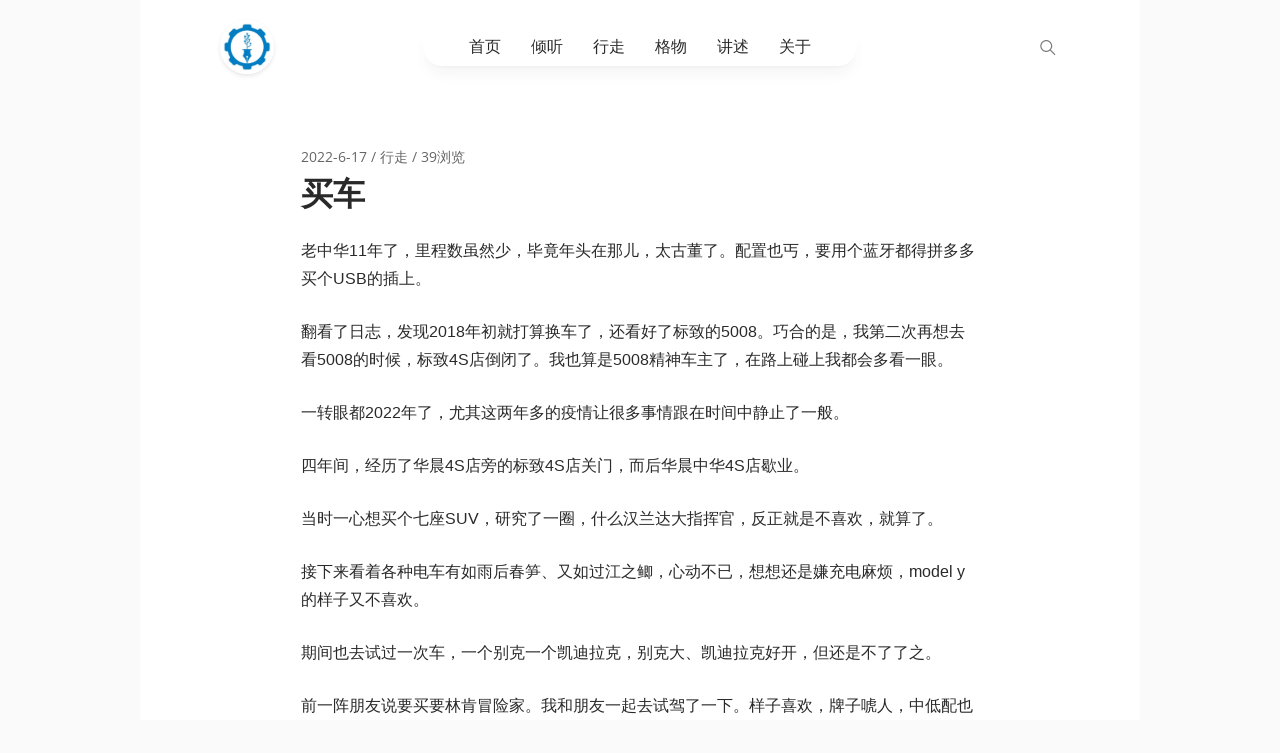

--- FILE ---
content_type: text/html; charset=UTF-8
request_url: https://qumac.com/2022/06/%e4%b9%b0%e8%bd%a6%e6%95%85%e4%ba%8b/
body_size: 11439
content:
<!DOCTYPE html>
<html lang="zh-CN">

<head>
    <meta charset="UTF-8">
    <meta name="viewport" content="width=device-width">
    <title>买车 &#8211; 攻城狮笔记</title>
<meta name='robots' content='max-image-preview:large' />
<link rel="alternate" type="application/rss+xml" title="攻城狮笔记 &raquo; 买车评论Feed" href="https://qumac.com/2022/06/%e4%b9%b0%e8%bd%a6%e6%95%85%e4%ba%8b/feed/" />
<script type="text/javascript">
window._wpemojiSettings = {"baseUrl":"https:\/\/s.w.org\/images\/core\/emoji\/14.0.0\/72x72\/","ext":".png","svgUrl":"https:\/\/s.w.org\/images\/core\/emoji\/14.0.0\/svg\/","svgExt":".svg","source":{"concatemoji":"https:\/\/qumac.com\/wp-includes\/js\/wp-emoji-release.min.js?ver=6.3.7"}};
/*! This file is auto-generated */
!function(i,n){var o,s,e;function c(e){try{var t={supportTests:e,timestamp:(new Date).valueOf()};sessionStorage.setItem(o,JSON.stringify(t))}catch(e){}}function p(e,t,n){e.clearRect(0,0,e.canvas.width,e.canvas.height),e.fillText(t,0,0);var t=new Uint32Array(e.getImageData(0,0,e.canvas.width,e.canvas.height).data),r=(e.clearRect(0,0,e.canvas.width,e.canvas.height),e.fillText(n,0,0),new Uint32Array(e.getImageData(0,0,e.canvas.width,e.canvas.height).data));return t.every(function(e,t){return e===r[t]})}function u(e,t,n){switch(t){case"flag":return n(e,"\ud83c\udff3\ufe0f\u200d\u26a7\ufe0f","\ud83c\udff3\ufe0f\u200b\u26a7\ufe0f")?!1:!n(e,"\ud83c\uddfa\ud83c\uddf3","\ud83c\uddfa\u200b\ud83c\uddf3")&&!n(e,"\ud83c\udff4\udb40\udc67\udb40\udc62\udb40\udc65\udb40\udc6e\udb40\udc67\udb40\udc7f","\ud83c\udff4\u200b\udb40\udc67\u200b\udb40\udc62\u200b\udb40\udc65\u200b\udb40\udc6e\u200b\udb40\udc67\u200b\udb40\udc7f");case"emoji":return!n(e,"\ud83e\udef1\ud83c\udffb\u200d\ud83e\udef2\ud83c\udfff","\ud83e\udef1\ud83c\udffb\u200b\ud83e\udef2\ud83c\udfff")}return!1}function f(e,t,n){var r="undefined"!=typeof WorkerGlobalScope&&self instanceof WorkerGlobalScope?new OffscreenCanvas(300,150):i.createElement("canvas"),a=r.getContext("2d",{willReadFrequently:!0}),o=(a.textBaseline="top",a.font="600 32px Arial",{});return e.forEach(function(e){o[e]=t(a,e,n)}),o}function t(e){var t=i.createElement("script");t.src=e,t.defer=!0,i.head.appendChild(t)}"undefined"!=typeof Promise&&(o="wpEmojiSettingsSupports",s=["flag","emoji"],n.supports={everything:!0,everythingExceptFlag:!0},e=new Promise(function(e){i.addEventListener("DOMContentLoaded",e,{once:!0})}),new Promise(function(t){var n=function(){try{var e=JSON.parse(sessionStorage.getItem(o));if("object"==typeof e&&"number"==typeof e.timestamp&&(new Date).valueOf()<e.timestamp+604800&&"object"==typeof e.supportTests)return e.supportTests}catch(e){}return null}();if(!n){if("undefined"!=typeof Worker&&"undefined"!=typeof OffscreenCanvas&&"undefined"!=typeof URL&&URL.createObjectURL&&"undefined"!=typeof Blob)try{var e="postMessage("+f.toString()+"("+[JSON.stringify(s),u.toString(),p.toString()].join(",")+"));",r=new Blob([e],{type:"text/javascript"}),a=new Worker(URL.createObjectURL(r),{name:"wpTestEmojiSupports"});return void(a.onmessage=function(e){c(n=e.data),a.terminate(),t(n)})}catch(e){}c(n=f(s,u,p))}t(n)}).then(function(e){for(var t in e)n.supports[t]=e[t],n.supports.everything=n.supports.everything&&n.supports[t],"flag"!==t&&(n.supports.everythingExceptFlag=n.supports.everythingExceptFlag&&n.supports[t]);n.supports.everythingExceptFlag=n.supports.everythingExceptFlag&&!n.supports.flag,n.DOMReady=!1,n.readyCallback=function(){n.DOMReady=!0}}).then(function(){return e}).then(function(){var e;n.supports.everything||(n.readyCallback(),(e=n.source||{}).concatemoji?t(e.concatemoji):e.wpemoji&&e.twemoji&&(t(e.twemoji),t(e.wpemoji)))}))}((window,document),window._wpemojiSettings);
</script>
<style type="text/css">
img.wp-smiley,
img.emoji {
	display: inline !important;
	border: none !important;
	box-shadow: none !important;
	height: 1em !important;
	width: 1em !important;
	margin: 0 0.07em !important;
	vertical-align: -0.1em !important;
	background: none !important;
	padding: 0 !important;
}
</style>
	<style id='classic-theme-styles-inline-css' type='text/css'>
/*! This file is auto-generated */
.wp-block-button__link{color:#fff;background-color:#32373c;border-radius:9999px;box-shadow:none;text-decoration:none;padding:calc(.667em + 2px) calc(1.333em + 2px);font-size:1.125em}.wp-block-file__button{background:#32373c;color:#fff;text-decoration:none}
</style>
<link rel='stylesheet' id='widgetopts-styles-css' href='https://qumac.com/wp-content/plugins/widget-options/assets/css/widget-options.css?ver=4.1.1' type='text/css' media='all' />
<link rel='stylesheet' id='farallon-style-css' href='https://qumac.com/wp-content/themes/Farallon-main/build/css/app.min.css?ver=0.8.2' type='text/css' media='all' />
<style id='akismet-widget-style-inline-css' type='text/css'>

			.a-stats {
				--akismet-color-mid-green: #357b49;
				--akismet-color-white: #fff;
				--akismet-color-light-grey: #f6f7f7;

				max-width: 350px;
				width: auto;
			}

			.a-stats * {
				all: unset;
				box-sizing: border-box;
			}

			.a-stats strong {
				font-weight: 600;
			}

			.a-stats a.a-stats__link,
			.a-stats a.a-stats__link:visited,
			.a-stats a.a-stats__link:active {
				background: var(--akismet-color-mid-green);
				border: none;
				box-shadow: none;
				border-radius: 8px;
				color: var(--akismet-color-white);
				cursor: pointer;
				display: block;
				font-family: -apple-system, BlinkMacSystemFont, 'Segoe UI', 'Roboto', 'Oxygen-Sans', 'Ubuntu', 'Cantarell', 'Helvetica Neue', sans-serif;
				font-weight: 500;
				padding: 12px;
				text-align: center;
				text-decoration: none;
				transition: all 0.2s ease;
			}

			/* Extra specificity to deal with TwentyTwentyOne focus style */
			.widget .a-stats a.a-stats__link:focus {
				background: var(--akismet-color-mid-green);
				color: var(--akismet-color-white);
				text-decoration: none;
			}

			.a-stats a.a-stats__link:hover {
				filter: brightness(110%);
				box-shadow: 0 4px 12px rgba(0, 0, 0, 0.06), 0 0 2px rgba(0, 0, 0, 0.16);
			}

			.a-stats .count {
				color: var(--akismet-color-white);
				display: block;
				font-size: 1.5em;
				line-height: 1.4;
				padding: 0 13px;
				white-space: nowrap;
			}
		
</style>
<link rel="https://api.w.org/" href="https://qumac.com/wp-json/" /><link rel="alternate" type="application/json" href="https://qumac.com/wp-json/wp/v2/posts/2254" /><link rel="EditURI" type="application/rsd+xml" title="RSD" href="https://qumac.com/xmlrpc.php?rsd" />
<meta name="generator" content="WordPress 6.3.7" />
<link rel="canonical" href="https://qumac.com/2022/06/%e4%b9%b0%e8%bd%a6%e6%95%85%e4%ba%8b/" />
<link rel='shortlink' href='https://qumac.com/?p=2254' />
<link rel="alternate" type="application/json+oembed" href="https://qumac.com/wp-json/oembed/1.0/embed?url=https%3A%2F%2Fqumac.com%2F2022%2F06%2F%25e4%25b9%25b0%25e8%25bd%25a6%25e6%2595%2585%25e4%25ba%258b%2F" />
<link rel="alternate" type="text/xml+oembed" href="https://qumac.com/wp-json/oembed/1.0/embed?url=https%3A%2F%2Fqumac.com%2F2022%2F06%2F%25e4%25b9%25b0%25e8%25bd%25a6%25e6%2595%2585%25e4%25ba%258b%2F&#038;format=xml" />
	<link rel="preconnect" href="https://fonts.googleapis.com">
	<link rel="preconnect" href="https://fonts.gstatic.com">
	<link href='https://fonts.googleapis.com/css2?display=swap&family=Liu+Jian+Mao+Cao' rel='stylesheet'><!-- Analytics by WP Statistics - https://wp-statistics.com -->
<meta name="description" content="买车，作者:Eric，发表于2022-06-17"><meta name="twitter:card" content="summary_large_image"><meta name="twitter:image:src" content=""><meta name="twitter:site" content="@fatesinger"><meta name="twitter:title" content="买车"><meta name="twitter:description" content="买车，作者:Eric，发表于2022-06-17"><meta property="og:title" content="买车 &#8211; 攻城狮笔记"><meta property="og:url" content="https://qumac.com/2022/06/%e4%b9%b0%e8%bd%a6%e6%95%85%e4%ba%8b"><meta property="og:image" content=""><meta property="og:description" content="买车，作者:Eric，发表于2022-06-17"><meta property="og:type" content="article"><link rel="icon" href="https://qumac.com/wp-content/uploads/2019/06/favicon.ico" sizes="32x32" />
<link rel="icon" href="https://qumac.com/wp-content/uploads/2019/06/favicon.ico" sizes="192x192" />
<link rel="apple-touch-icon" href="https://qumac.com/wp-content/uploads/2019/06/favicon.ico" />
<meta name="msapplication-TileImage" content="https://qumac.com/wp-content/uploads/2019/06/favicon.ico" />
	<style id="egf-frontend-styles" type="text/css">
		p {font-family: 'Century Gothic', sans-serif;font-style: normal;font-weight: 400;} h1 {} h2 {} h3 {} h4 {} h5 {} h6 {} 	</style>
	    <link type="image/vnd.microsoft.icon" href="https://qumac.com/wp-content/uploads/2025/03/favacon.jpg" rel="shortcut icon">
</head>

<body class="post-template-default single single-post postid-2254 single-format-standard">
        <div class="main">
        <header class="site--header">
            <a href="https://qumac.com" class="site--url" aria-label="攻城狮笔记"><img src="https://qumac.com/wp-content/uploads/2025/03/gcs.jpg" class="avatar" alt="攻城狮笔记" />
                <span class="u-xs-show">攻城狮笔记</span>
            </a>
            <div class="site--header__center">
                <div class="inner">
                    <ul id="menu-menu-1" class="topNav-items"><li id="menu-item-14" class="menu-item menu-item-type-custom menu-item-object-custom menu-item-home menu-item-14"><a href="http://qumac.com/">首页</a></li>
<li id="menu-item-47" class="menu-item menu-item-type-taxonomy menu-item-object-category menu-item-47"><a href="https://qumac.com/category/%e5%80%be%e5%90%ac/">倾听</a></li>
<li id="menu-item-30" class="menu-item menu-item-type-taxonomy menu-item-object-category current-post-ancestor current-menu-parent current-post-parent menu-item-30"><a href="https://qumac.com/category/%e8%a1%8c%e8%b5%b0/">行走</a></li>
<li id="menu-item-29" class="menu-item menu-item-type-taxonomy menu-item-object-category menu-item-29"><a href="https://qumac.com/category/uncategorized/">格物</a></li>
<li id="menu-item-911" class="menu-item menu-item-type-taxonomy menu-item-object-category menu-item-911"><a href="https://qumac.com/category/%e6%95%85%e4%ba%8b/">讲述</a></li>
<li id="menu-item-2487" class="menu-item menu-item-type-post_type menu-item-object-page menu-item-2487"><a href="https://qumac.com/sample-page/">关于</a></li>
</ul>                    <div class="search--area">
                        <form role="search" method="get" class="search-form" action="https://qumac.com/">
				<label>
					<span class="screen-reader-text">搜索：</span>
					<input type="search" class="search-field" placeholder="搜索&hellip;" value="" name="s" />
				</label>
				<input type="submit" class="search-submit" value="搜索" />
			</form>                    </div>
                </div>
            </div>
            <svg class="svgIcon" width="25" height="25" data-action="show-search">
                <path d="M20.067 18.933l-4.157-4.157a6 6 0 1 0-.884.884l4.157 4.157a.624.624 0 1 0 .884-.884zM6.5 11c0-2.62 2.13-4.75 4.75-4.75S16 8.38 16 11s-2.13 4.75-4.75 4.75S6.5 13.62 6.5 11z">
                </path>
            </svg>
        </header>
<main class="site--main">
            <article class="post--single" itemscope="itemscope" itemtype="http://schema.org/Article">
            <div class="post--single__meta"><time class="humane--time" itemprop="datePublished" datetime="2022-06-17T16:35:21+08:00">2022-06-17</time> / <a href="https://qumac.com/category/%e8%a1%8c%e8%b5%b0/" rel="category tag">行走</a> / 39浏览</div>
<h2 class="post--single__title" itemprop="headline">买车</h2>            <div class="post--single__content graph" itemprop="articleBody">
                
<p>老中华11年了，里程数虽然少，毕竟年头在那儿，太古董了。配置也丐，要用个蓝牙都得拼多多买个USB的插上。</p>



<p>翻看了日志，发现2018年初就打算换车了，还看好了标致的5008。巧合的是，我第二次再想去看5008的时候，标致4S店倒闭了。我也算是5008精神车主了，在路上碰上我都会多看一眼。</p>



<p>一转眼都2022年了，尤其这两年多的疫情让很多事情跟在时间中静止了一般。</p>



<p>四年间，经历了华晨4S店旁的标致4S店关门，而后华晨中华4S店歇业。</p>



<p>当时一心想买个七座SUV，研究了一圈，什么汉兰达大指挥官，反正就是不喜欢，就算了。</p>



<p>接下来看着各种电车有如雨后春笋、又如过江之鲫，心动不已，想想还是嫌充电麻烦，model y的样子又不喜欢。</p>



<p>期间也去试过一次车，一个别克一个凯迪拉克，别克大、凯迪拉克好开，但还是不了了之。</p>



<p>前一阵朋友说要买要林肯冒险家。我和朋友一起去试驾了一下。样子喜欢，牌子唬人，中低配也有诚意，车不大空间够，好开。我跟我老婆说我们去看个林肯，她还停留在林肯是豪车的几十年前的概念里，有点吃惊。去试了也是各种喜欢，完全不是看奥迪和凯迪拉克那种还行、挺好的态度，两个人都很喜欢就定了。</p>



<p>然而我朋友并没有买。这就是传说中的你买我推荐，真买我不买？</p>



<p>希望林肯的4S店不要关门歇业。</p>
            </div>
                                        <div class="post--single__update">
                    <span class="text">更新于</span>
                    <time datetime="2022-06-17T16:57:46+08:00" itemprop="dateModified">2022-06-17</time>
                </div>
                                                <div class="tag--list">
                <a href="https://qumac.com/tag/%e4%b8%ad%e5%8d%8e/" rel="tag">中华</a><a href="https://qumac.com/tag/%e6%9e%97%e8%82%af/" rel="tag">林肯</a>            </div>
                                                <div class="post--ingle__comments">
                <div id="comments" class="responsesWrapper">
    <h3 class="comments--title">
        <svg viewBox="0 0 24 24" class="icon" aria-hidden="true" width="16" height="16">
            <g>
                <path d="M1.751 10c0-4.42 3.584-8 8.005-8h4.366c4.49 0 8.129 3.64 8.129 8.13 0 2.96-1.607 5.68-4.196 7.11l-8.054 4.46v-3.69h-.067c-4.49.1-8.183-3.51-8.183-8.01zm8.005-6c-3.317 0-6.005 2.69-6.005 6 0 3.37 2.77 6.08 6.138 6.01l.351-.01h1.761v2.3l5.087-2.81c1.951-1.08 3.163-3.13 3.163-5.36 0-3.39-2.744-6.13-6.129-6.13H9.756z"></path>
            </g>
        </svg>
        8    </h3>
    <meta content="UserComments:8" itemprop="interactionCount">
    <ol class="commentlist sulliComment--list">
                    <li class="comment parent" itemtype="http://schema.org/Comment" data-id="1809" itemscope="" itemprop="comment" id="comment-1809">
                <div class="comment-body">
                    <div class="comment-meta">
                        <div class="comment--avatar">
                            <img height=42 width=42 alt="鸟叔" aria-label="鸟叔" src="https://en.cravatar.com/avatar/b09d564660034a771f272bdba387b6af?s=96&d=mm&r=g" class="avatar avatar--lazy" />
                        </div>
                        <div class="comment--meta">
                            <div class="comment--author" itemprop="author"><a href="https://thornbird.org" class="url" rel="ugc external nofollow">鸟叔</a><span class="dot"></span>
                                <div class="comment--time humane--time" itemprop="datePublished" datetime="2022-06-17T17:05:08+08:00">2022-06-17</div>
                                <span class="comment-reply-link u-cursorPointer " onclick="return addComment.moveForm('comment-1809', '1809', 'respond', '2254')"><svg viewBox="0 0 24 24" width="14" height="14"  aria-hidden="true" class="" ><g><path d="M12 3.786c-4.556 0-8.25 3.694-8.25 8.25s3.694 8.25 8.25 8.25c1.595 0 3.081-.451 4.341-1.233l1.054 1.7c-1.568.972-3.418 1.534-5.395 1.534-5.661 0-10.25-4.589-10.25-10.25S6.339 1.786 12 1.786s10.25 4.589 10.25 10.25c0 .901-.21 1.77-.452 2.477-.592 1.731-2.343 2.477-3.917 2.334-1.242-.113-2.307-.74-3.013-1.647-.961 1.253-2.45 2.011-4.092 1.78-2.581-.363-4.127-2.971-3.76-5.578.366-2.606 2.571-4.688 5.152-4.325 1.019.143 1.877.637 2.519 1.342l1.803.258-.507 3.549c-.187 1.31.761 2.509 2.079 2.629.915.083 1.627-.356 1.843-.99.2-.585.345-1.224.345-1.83 0-4.556-3.694-8.25-8.25-8.25zm-.111 5.274c-1.247-.175-2.645.854-2.893 2.623-.249 1.769.811 3.143 2.058 3.319 1.247.175 2.645-.854 2.893-2.623.249-1.769-.811-3.144-2.058-3.319z"></path></g></svg></span>                            </div>
                        </div>
                    </div>
                    <div class="comment-content" itemprop="description">
                        <p>买车还是看好德系车</p>
                    </div>
                </div>
    <ol class="children">
            <li class="comment" itemtype="http://schema.org/Comment" data-id="1811" itemscope="" itemprop="comment" id="comment-1811">
                <div class="comment-body">
                    <div class="comment-meta">
                        <div class="comment--avatar">
                            <img height=42 width=42 alt="Eric" aria-label="Eric" src="https://en.cravatar.com/avatar/0cf91b8ba4eb7cacec2ded61ef48cc74?s=96&d=mm&r=g" class="avatar avatar--lazy" />
                        </div>
                        <div class="comment--meta">
                            <div class="comment--author" itemprop="author">Eric<span class="dot"></span>
                                <div class="comment--time humane--time" itemprop="datePublished" datetime="2022-06-18T07:11:56+08:00">2022-06-18</div>
                                <span class="comment-reply-link u-cursorPointer " onclick="return addComment.moveForm('comment-1811', '1811', 'respond', '2254')"><svg viewBox="0 0 24 24" width="14" height="14"  aria-hidden="true" class="" ><g><path d="M12 3.786c-4.556 0-8.25 3.694-8.25 8.25s3.694 8.25 8.25 8.25c1.595 0 3.081-.451 4.341-1.233l1.054 1.7c-1.568.972-3.418 1.534-5.395 1.534-5.661 0-10.25-4.589-10.25-10.25S6.339 1.786 12 1.786s10.25 4.589 10.25 10.25c0 .901-.21 1.77-.452 2.477-.592 1.731-2.343 2.477-3.917 2.334-1.242-.113-2.307-.74-3.013-1.647-.961 1.253-2.45 2.011-4.092 1.78-2.581-.363-4.127-2.971-3.76-5.578.366-2.606 2.571-4.688 5.152-4.325 1.019.143 1.877.637 2.519 1.342l1.803.258-.507 3.549c-.187 1.31.761 2.509 2.079 2.629.915.083 1.627-.356 1.843-.99.2-.585.345-1.224.345-1.83 0-4.556-3.694-8.25-8.25-8.25zm-.111 5.274c-1.247-.175-2.645.854-2.893 2.623-.249 1.769.811 3.143 2.058 3.319 1.247.175 2.645-.854 2.893-2.623.249-1.769-.811-3.144-2.058-3.319z"></path></g></svg></span>                            </div>
                        </div>
                    </div>
                    <div class="comment-content" itemprop="description">
                        <p><a href="https://qumac.com/2022/06/%e4%b9%b0%e8%bd%a6%e6%95%85%e4%ba%8b/#comment-1809" class="comment--parent__link">@鸟叔</a>可能我们太以貌取车了，给奥迪那毛坯房一样的内饰劝退了。</p>
                    </div>
                </div>
    </li><!-- #comment-## -->
</ol><!-- .children -->
</li><!-- #comment-## -->
            <li class="comment parent" itemtype="http://schema.org/Comment" data-id="1812" itemscope="" itemprop="comment" id="comment-1812">
                <div class="comment-body">
                    <div class="comment-meta">
                        <div class="comment--avatar">
                            <img height=42 width=42 alt="沉舟侧畔" aria-label="沉舟侧畔" src="https://en.cravatar.com/avatar/e7073f269e803311f4be6994f1086ed2?s=96&d=mm&r=g" class="avatar avatar--lazy" />
                        </div>
                        <div class="comment--meta">
                            <div class="comment--author" itemprop="author"><a href="https://springwood.me/" class="url" rel="ugc external nofollow">沉舟侧畔<svg viewBox="0 0 64 64" fill="none" role="presentation" aria-hidden="true" focusable="false" class="friend--icon" title="Friend of author."><path fill-rule="evenodd" clip-rule="evenodd" d="M56.48 38.3C58.13 36.58 60 34.6 60 32c0-2.6-1.88-4.57-3.52-6.3-.95-.97-1.98-2.05-2.3-2.88-.33-.82-.35-2.17-.38-3.49-.02-2.43-.07-5.2-2-7.13-1.92-1.92-4.7-1.97-7.13-2h-.43c-1.17-.02-2.29-.04-3.07-.38-.87-.37-1.9-1.35-2.87-2.3C36.58 5.89 34.6 4 32 4c-2.6 0-4.57 1.88-6.3 3.53-.97.94-2.05 1.97-2.88 2.3-.82.32-2.17.34-3.49.37-2.43.03-5.2.08-7.13 2-1.92 1.93-1.97 4.7-2 7.13v.43c-.02 1.17-.04 2.29-.38 3.06-.37.88-1.35 1.9-2.3 2.88C5.89 27.43 4 29.4 4 32c0 2.6 1.88 4.58 3.53 6.3.94.98 1.97 2.05 2.3 2.88.32.82.34 2.17.37 3.49.03 2.43.08 5.2 2 7.13 1.93 1.93 4.7 1.98 7.13 2h.43c1.17.02 2.29.04 3.06.38.88.37 1.9 1.34 2.88 2.3C27.43 58.13 29.4 60 32 60c2.6 0 4.58-1.88 6.3-3.52.98-.95 2.05-1.98 2.88-2.3.82-.33 2.17-.35 3.49-.38 2.43-.02 5.2-.07 7.13-2 1.93-1.92 1.98-4.7 2-7.13v-.43c.02-1.17.04-2.29.38-3.07.37-.87 1.34-1.9 2.3-2.87zM33.1 45.15c-.66.47-1.55.47-2.22 0C27.57 42.8 18 35.76 18 28.9c0-6.85 6.5-10.25 13.26-4.45.43.37 1.05.37 1.48 0 6.76-5.8 13.27-2.4 13.26 4.45 0 6.56-9.57 13.9-12.89 16.24z" fill="#FFC017"></path></svg></a><span class="dot"></span>
                                <div class="comment--time humane--time" itemprop="datePublished" datetime="2022-06-18T09:47:24+08:00">2022-06-18</div>
                                <span class="comment-reply-link u-cursorPointer " onclick="return addComment.moveForm('comment-1812', '1812', 'respond', '2254')"><svg viewBox="0 0 24 24" width="14" height="14"  aria-hidden="true" class="" ><g><path d="M12 3.786c-4.556 0-8.25 3.694-8.25 8.25s3.694 8.25 8.25 8.25c1.595 0 3.081-.451 4.341-1.233l1.054 1.7c-1.568.972-3.418 1.534-5.395 1.534-5.661 0-10.25-4.589-10.25-10.25S6.339 1.786 12 1.786s10.25 4.589 10.25 10.25c0 .901-.21 1.77-.452 2.477-.592 1.731-2.343 2.477-3.917 2.334-1.242-.113-2.307-.74-3.013-1.647-.961 1.253-2.45 2.011-4.092 1.78-2.581-.363-4.127-2.971-3.76-5.578.366-2.606 2.571-4.688 5.152-4.325 1.019.143 1.877.637 2.519 1.342l1.803.258-.507 3.549c-.187 1.31.761 2.509 2.079 2.629.915.083 1.627-.356 1.843-.99.2-.585.345-1.224.345-1.83 0-4.556-3.694-8.25-8.25-8.25zm-.111 5.274c-1.247-.175-2.645.854-2.893 2.623-.249 1.769.811 3.143 2.058 3.319 1.247.175 2.645-.854 2.893-2.623.249-1.769-.811-3.144-2.058-3.319z"></path></g></svg></span>                            </div>
                        </div>
                    </div>
                    <div class="comment-content" itemprop="description">
                        <p>一直拿着驾照，从不敢开车，特别是对于停车有着莫名的恐惧，不知何解</p>
                    </div>
                </div>
    <ol class="children">
            <li class="comment" itemtype="http://schema.org/Comment" data-id="1813" itemscope="" itemprop="comment" id="comment-1813">
                <div class="comment-body">
                    <div class="comment-meta">
                        <div class="comment--avatar">
                            <img height=42 width=42 alt="Eric" aria-label="Eric" src="https://en.cravatar.com/avatar/0cf91b8ba4eb7cacec2ded61ef48cc74?s=96&d=mm&r=g" class="avatar avatar--lazy" />
                        </div>
                        <div class="comment--meta">
                            <div class="comment--author" itemprop="author">Eric<span class="dot"></span>
                                <div class="comment--time humane--time" itemprop="datePublished" datetime="2022-06-19T12:57:40+08:00">2022-06-19</div>
                                <span class="comment-reply-link u-cursorPointer " onclick="return addComment.moveForm('comment-1813', '1813', 'respond', '2254')"><svg viewBox="0 0 24 24" width="14" height="14"  aria-hidden="true" class="" ><g><path d="M12 3.786c-4.556 0-8.25 3.694-8.25 8.25s3.694 8.25 8.25 8.25c1.595 0 3.081-.451 4.341-1.233l1.054 1.7c-1.568.972-3.418 1.534-5.395 1.534-5.661 0-10.25-4.589-10.25-10.25S6.339 1.786 12 1.786s10.25 4.589 10.25 10.25c0 .901-.21 1.77-.452 2.477-.592 1.731-2.343 2.477-3.917 2.334-1.242-.113-2.307-.74-3.013-1.647-.961 1.253-2.45 2.011-4.092 1.78-2.581-.363-4.127-2.971-3.76-5.578.366-2.606 2.571-4.688 5.152-4.325 1.019.143 1.877.637 2.519 1.342l1.803.258-.507 3.549c-.187 1.31.761 2.509 2.079 2.629.915.083 1.627-.356 1.843-.99.2-.585.345-1.224.345-1.83 0-4.556-3.694-8.25-8.25-8.25zm-.111 5.274c-1.247-.175-2.645.854-2.893 2.623-.249 1.769.811 3.143 2.058 3.319 1.247.175 2.645-.854 2.893-2.623.249-1.769-.811-3.144-2.058-3.319z"></path></g></svg></span>                            </div>
                        </div>
                    </div>
                    <div class="comment-content" itemprop="description">
                        <p><a href="https://qumac.com/2022/06/%e4%b9%b0%e8%bd%a6%e6%95%85%e4%ba%8b/#comment-1812" class="comment--parent__link">@沉舟侧畔</a>当年我是补考过一次才考到的驾照，就是侧方位停歪了，那时候考试还松。你要不说我都不好意思提  😎</p>
                    </div>
                </div>
    </li><!-- #comment-## -->
</ol><!-- .children -->
</li><!-- #comment-## -->
            <li class="comment parent" itemtype="http://schema.org/Comment" data-id="1814" itemscope="" itemprop="comment" id="comment-1814">
                <div class="comment-body">
                    <div class="comment-meta">
                        <div class="comment--avatar">
                            <img height=42 width=42 alt="执迷不悟" aria-label="执迷不悟" src="https://en.cravatar.com/avatar/c26f879020fe624c9b2d3ee26aadac8a?s=96&d=mm&r=g" class="avatar avatar--lazy" />
                        </div>
                        <div class="comment--meta">
                            <div class="comment--author" itemprop="author"><a href="https://9hz.club" class="url" rel="ugc external nofollow">执迷不悟<svg viewBox="0 0 64 64" fill="none" role="presentation" aria-hidden="true" focusable="false" class="friend--icon" title="Friend of author."><path fill-rule="evenodd" clip-rule="evenodd" d="M56.48 38.3C58.13 36.58 60 34.6 60 32c0-2.6-1.88-4.57-3.52-6.3-.95-.97-1.98-2.05-2.3-2.88-.33-.82-.35-2.17-.38-3.49-.02-2.43-.07-5.2-2-7.13-1.92-1.92-4.7-1.97-7.13-2h-.43c-1.17-.02-2.29-.04-3.07-.38-.87-.37-1.9-1.35-2.87-2.3C36.58 5.89 34.6 4 32 4c-2.6 0-4.57 1.88-6.3 3.53-.97.94-2.05 1.97-2.88 2.3-.82.32-2.17.34-3.49.37-2.43.03-5.2.08-7.13 2-1.92 1.93-1.97 4.7-2 7.13v.43c-.02 1.17-.04 2.29-.38 3.06-.37.88-1.35 1.9-2.3 2.88C5.89 27.43 4 29.4 4 32c0 2.6 1.88 4.58 3.53 6.3.94.98 1.97 2.05 2.3 2.88.32.82.34 2.17.37 3.49.03 2.43.08 5.2 2 7.13 1.93 1.93 4.7 1.98 7.13 2h.43c1.17.02 2.29.04 3.06.38.88.37 1.9 1.34 2.88 2.3C27.43 58.13 29.4 60 32 60c2.6 0 4.58-1.88 6.3-3.52.98-.95 2.05-1.98 2.88-2.3.82-.33 2.17-.35 3.49-.38 2.43-.02 5.2-.07 7.13-2 1.93-1.92 1.98-4.7 2-7.13v-.43c.02-1.17.04-2.29.38-3.07.37-.87 1.34-1.9 2.3-2.87zM33.1 45.15c-.66.47-1.55.47-2.22 0C27.57 42.8 18 35.76 18 28.9c0-6.85 6.5-10.25 13.26-4.45.43.37 1.05.37 1.48 0 6.76-5.8 13.27-2.4 13.26 4.45 0 6.56-9.57 13.9-12.89 16.24z" fill="#FFC017"></path></svg></a><span class="dot"></span>
                                <div class="comment--time humane--time" itemprop="datePublished" datetime="2022-06-23T20:39:00+08:00">2022-06-23</div>
                                <span class="comment-reply-link u-cursorPointer " onclick="return addComment.moveForm('comment-1814', '1814', 'respond', '2254')"><svg viewBox="0 0 24 24" width="14" height="14"  aria-hidden="true" class="" ><g><path d="M12 3.786c-4.556 0-8.25 3.694-8.25 8.25s3.694 8.25 8.25 8.25c1.595 0 3.081-.451 4.341-1.233l1.054 1.7c-1.568.972-3.418 1.534-5.395 1.534-5.661 0-10.25-4.589-10.25-10.25S6.339 1.786 12 1.786s10.25 4.589 10.25 10.25c0 .901-.21 1.77-.452 2.477-.592 1.731-2.343 2.477-3.917 2.334-1.242-.113-2.307-.74-3.013-1.647-.961 1.253-2.45 2.011-4.092 1.78-2.581-.363-4.127-2.971-3.76-5.578.366-2.606 2.571-4.688 5.152-4.325 1.019.143 1.877.637 2.519 1.342l1.803.258-.507 3.549c-.187 1.31.761 2.509 2.079 2.629.915.083 1.627-.356 1.843-.99.2-.585.345-1.224.345-1.83 0-4.556-3.694-8.25-8.25-8.25zm-.111 5.274c-1.247-.175-2.645.854-2.893 2.623-.249 1.769.811 3.143 2.058 3.319 1.247.175 2.645-.854 2.893-2.623.249-1.769-.811-3.144-2.058-3.319z"></path></g></svg></span>                            </div>
                        </div>
                    </div>
                    <div class="comment-content" itemprop="description">
                        <p>真就不看市场保有量的？有钱任性。买车你就看三年左右街上跑了哪些车型并且很少在修理厂看见，这里面选一个自己喜欢的就差不多了。保有量大的车型会有很多好处，开车久的人应该都明白。</p>
                    </div>
                </div>
    <ol class="children">
            <li class="comment" itemtype="http://schema.org/Comment" data-id="1815" itemscope="" itemprop="comment" id="comment-1815">
                <div class="comment-body">
                    <div class="comment-meta">
                        <div class="comment--avatar">
                            <img height=42 width=42 alt="Eric" aria-label="Eric" src="https://en.cravatar.com/avatar/0cf91b8ba4eb7cacec2ded61ef48cc74?s=96&d=mm&r=g" class="avatar avatar--lazy" />
                        </div>
                        <div class="comment--meta">
                            <div class="comment--author" itemprop="author">Eric<span class="dot"></span>
                                <div class="comment--time humane--time" itemprop="datePublished" datetime="2022-06-27T09:53:21+08:00">2022-06-27</div>
                                <span class="comment-reply-link u-cursorPointer " onclick="return addComment.moveForm('comment-1815', '1815', 'respond', '2254')"><svg viewBox="0 0 24 24" width="14" height="14"  aria-hidden="true" class="" ><g><path d="M12 3.786c-4.556 0-8.25 3.694-8.25 8.25s3.694 8.25 8.25 8.25c1.595 0 3.081-.451 4.341-1.233l1.054 1.7c-1.568.972-3.418 1.534-5.395 1.534-5.661 0-10.25-4.589-10.25-10.25S6.339 1.786 12 1.786s10.25 4.589 10.25 10.25c0 .901-.21 1.77-.452 2.477-.592 1.731-2.343 2.477-3.917 2.334-1.242-.113-2.307-.74-3.013-1.647-.961 1.253-2.45 2.011-4.092 1.78-2.581-.363-4.127-2.971-3.76-5.578.366-2.606 2.571-4.688 5.152-4.325 1.019.143 1.877.637 2.519 1.342l1.803.258-.507 3.549c-.187 1.31.761 2.509 2.079 2.629.915.083 1.627-.356 1.843-.99.2-.585.345-1.224.345-1.83 0-4.556-3.694-8.25-8.25-8.25zm-.111 5.274c-1.247-.175-2.645.854-2.893 2.623-.249 1.769.811 3.143 2.058 3.319 1.247.175 2.645-.854 2.893-2.623.249-1.769-.811-3.144-2.058-3.319z"></path></g></svg></span>                            </div>
                        </div>
                    </div>
                    <div class="comment-content" itemprop="description">
                        <p><a href="https://qumac.com/2022/06/%e4%b9%b0%e8%bd%a6%e6%95%85%e4%ba%8b/#comment-1814" class="comment--parent__link">@执迷不悟</a>道理确实是这个道理，没买标致也是因为这个。这次选的车也还行，一个月总有几千台的销量。也不是大家都喜欢汉兰达荣放途观的，和钱没关系。</p>
                    </div>
                </div>
    </li><!-- #comment-## -->
</ol><!-- .children -->
</li><!-- #comment-## -->
            <li class="comment parent" itemtype="http://schema.org/Comment" data-id="1820" itemscope="" itemprop="comment" id="comment-1820">
                <div class="comment-body">
                    <div class="comment-meta">
                        <div class="comment--avatar">
                            <img height=42 width=42 alt="闲趣" aria-label="闲趣" src="https://en.cravatar.com/avatar/258d47bfb8c1a056ef0e1c6e6ae5a6c7?s=96&d=mm&r=g" class="avatar avatar--lazy" />
                        </div>
                        <div class="comment--meta">
                            <div class="comment--author" itemprop="author"><a href="https://xqrp.com" class="url" rel="ugc external nofollow">闲趣</a><span class="dot"></span>
                                <div class="comment--time humane--time" itemprop="datePublished" datetime="2022-07-03T16:38:21+08:00">2022-07-03</div>
                                <span class="comment-reply-link u-cursorPointer " onclick="return addComment.moveForm('comment-1820', '1820', 'respond', '2254')"><svg viewBox="0 0 24 24" width="14" height="14"  aria-hidden="true" class="" ><g><path d="M12 3.786c-4.556 0-8.25 3.694-8.25 8.25s3.694 8.25 8.25 8.25c1.595 0 3.081-.451 4.341-1.233l1.054 1.7c-1.568.972-3.418 1.534-5.395 1.534-5.661 0-10.25-4.589-10.25-10.25S6.339 1.786 12 1.786s10.25 4.589 10.25 10.25c0 .901-.21 1.77-.452 2.477-.592 1.731-2.343 2.477-3.917 2.334-1.242-.113-2.307-.74-3.013-1.647-.961 1.253-2.45 2.011-4.092 1.78-2.581-.363-4.127-2.971-3.76-5.578.366-2.606 2.571-4.688 5.152-4.325 1.019.143 1.877.637 2.519 1.342l1.803.258-.507 3.549c-.187 1.31.761 2.509 2.079 2.629.915.083 1.627-.356 1.843-.99.2-.585.345-1.224.345-1.83 0-4.556-3.694-8.25-8.25-8.25zm-.111 5.274c-1.247-.175-2.645.854-2.893 2.623-.249 1.769.811 3.143 2.058 3.319 1.247.175 2.645-.854 2.893-2.623.249-1.769-.811-3.144-2.058-3.319z"></path></g></svg></span>                            </div>
                        </div>
                    </div>
                    <div class="comment-content" itemprop="description">
                        <p>这年头应该考虑电车了</p>
                    </div>
                </div>
    <ol class="children">
            <li class="comment" itemtype="http://schema.org/Comment" data-id="1821" itemscope="" itemprop="comment" id="comment-1821">
                <div class="comment-body">
                    <div class="comment-meta">
                        <div class="comment--avatar">
                            <img height=42 width=42 alt="Eric" aria-label="Eric" src="https://en.cravatar.com/avatar/0cf91b8ba4eb7cacec2ded61ef48cc74?s=96&d=mm&r=g" class="avatar avatar--lazy" />
                        </div>
                        <div class="comment--meta">
                            <div class="comment--author" itemprop="author">Eric<span class="dot"></span>
                                <div class="comment--time humane--time" itemprop="datePublished" datetime="2022-07-04T09:13:38+08:00">2022-07-04</div>
                                <span class="comment-reply-link u-cursorPointer " onclick="return addComment.moveForm('comment-1821', '1821', 'respond', '2254')"><svg viewBox="0 0 24 24" width="14" height="14"  aria-hidden="true" class="" ><g><path d="M12 3.786c-4.556 0-8.25 3.694-8.25 8.25s3.694 8.25 8.25 8.25c1.595 0 3.081-.451 4.341-1.233l1.054 1.7c-1.568.972-3.418 1.534-5.395 1.534-5.661 0-10.25-4.589-10.25-10.25S6.339 1.786 12 1.786s10.25 4.589 10.25 10.25c0 .901-.21 1.77-.452 2.477-.592 1.731-2.343 2.477-3.917 2.334-1.242-.113-2.307-.74-3.013-1.647-.961 1.253-2.45 2.011-4.092 1.78-2.581-.363-4.127-2.971-3.76-5.578.366-2.606 2.571-4.688 5.152-4.325 1.019.143 1.877.637 2.519 1.342l1.803.258-.507 3.549c-.187 1.31.761 2.509 2.079 2.629.915.083 1.627-.356 1.843-.99.2-.585.345-1.224.345-1.83 0-4.556-3.694-8.25-8.25-8.25zm-.111 5.274c-1.247-.175-2.645.854-2.893 2.623-.249 1.769.811 3.143 2.058 3.319 1.247.175 2.645-.854 2.893-2.623.249-1.769-.811-3.144-2.058-3.319z"></path></g></svg></span>                            </div>
                        </div>
                    </div>
                    <div class="comment-content" itemprop="description">
                        <p><a href="https://qumac.com/2022/06/%e4%b9%b0%e8%bd%a6%e6%95%85%e4%ba%8b/#comment-1820" class="comment--parent__link">@闲趣</a>考虑过，主要是充电麻烦。还是保守了些。</p>
                    </div>
                </div>
    </li><!-- #comment-## -->
</ol><!-- .children -->
</li><!-- #comment-## -->
    </ol>
    <nav class="nav-links nav-links__comment">
            </nav>
    	<div id="respond" class="comment-respond">
		<h3 id="reply-title" class="comment-reply-title">发表回复 <small><a rel="nofollow" id="cancel-comment-reply-link" href="/2022/06/%e4%b9%b0%e8%bd%a6%e6%95%85%e4%ba%8b/#respond" style="display:none;">取消回复</a></small></h3><form action="https://qumac.com/wp-comments-post.php" method="post" id="commentform" class="comment-form" novalidate><p class="comment-notes"><span id="email-notes">您的电子邮箱地址不会被公开。</span> <span class="required-field-message">必填项已用<span class="required">*</span>标注</span></p><p class="comment-form-comment"><label for="comment">评论 <span class="required">*</span></label> <textarea id="comment" name="comment" cols="45" rows="8" maxlength="65525" required></textarea></p><p class="comment-form-author"><label for="author">显示名称 <span class="required">*</span></label> <input id="author" name="author" type="text" value="" size="30" maxlength="245" autocomplete="name" required /></p>
<p class="comment-form-email"><label for="email">电子邮箱地址 <span class="required">*</span></label> <input id="email" name="email" type="email" value="" size="30" maxlength="100" aria-describedby="email-notes" autocomplete="email" required /></p>
<p class="comment-form-url"><label for="url">网站地址</label> <input id="url" name="url" type="url" value="" size="30" maxlength="200" autocomplete="url" /></p>
<p class="form-submit"><input name="submit" type="submit" id="submit" class="submit" value="发表评论" /> <input type='hidden' name='comment_post_ID' value='2254' id='comment_post_ID' />
<input type='hidden' name='comment_parent' id='comment_parent' value='0' />
</p><p style="display: none;"><input type="hidden" id="akismet_comment_nonce" name="akismet_comment_nonce" value="462ed54609" /></p><p style="display: none !important;" class="akismet-fields-container" data-prefix="ak_"><label>&#916;<textarea name="ak_hp_textarea" cols="45" rows="8" maxlength="100"></textarea></label><input type="hidden" id="ak_js_1" name="ak_js" value="103"/><script>document.getElementById( "ak_js_1" ).setAttribute( "value", ( new Date() ).getTime() );</script></p></form>	</div><!-- #respond -->
	</div>            </div>
                    </article>
        </main>

<footer class="site--footer">
    <div class="site--footer__content">
                    <nav>
                <ul id="menu-menu-2" class="footer--nav"><li class="menu-item menu-item-type-custom menu-item-object-custom menu-item-home menu-item-14"><a href="http://qumac.com/">首页</a></li>
<li class="menu-item menu-item-type-taxonomy menu-item-object-category menu-item-47"><a href="https://qumac.com/category/%e5%80%be%e5%90%ac/">倾听</a></li>
<li class="menu-item menu-item-type-taxonomy menu-item-object-category current-post-ancestor current-menu-parent current-post-parent menu-item-30"><a href="https://qumac.com/category/%e8%a1%8c%e8%b5%b0/">行走</a></li>
<li class="menu-item menu-item-type-taxonomy menu-item-object-category menu-item-29"><a href="https://qumac.com/category/uncategorized/">格物</a></li>
<li class="menu-item menu-item-type-taxonomy menu-item-object-category menu-item-911"><a href="https://qumac.com/category/%e6%95%85%e4%ba%8b/">讲述</a></li>
<li class="menu-item menu-item-type-post_type menu-item-object-page menu-item-2487"><a href="https://qumac.com/sample-page/">关于</a></li>
</ul>            </nav>
                <div class="copyright">
                            攻城狮笔记 © 2017-2025                        <svg class="icon icon--copryrights" viewBox="0 0 1040 1024" width="16" height="16">
                <path d="M717.056236 383.936299l-51.226708 0c-28.2893 0-51.226708 22.936385-51.226708 51.225685l0 128.062678c0 28.2893 22.937408 51.225685 51.226708 51.225685l51.226708 0c28.2893 0 51.225685-22.936385 51.225685-51.225685L768.281921 435.161984C768.281921 406.872684 745.345536 383.936299 717.056236 383.936299zM717.056236 537.611308c0 14.158465-11.480472 25.612331-25.613354 25.612331-14.132882 0-25.612331-11.453866-25.612331-25.612331l0-76.835969c0-14.158465 11.480472-25.613354 25.612331-25.613354 14.133905 0 25.613354 11.453866 25.613354 25.613354L717.056236 537.611308zM1013.977739 426.580538 859.776751 165.30079c-8.888438-15.063067-22.294772-25.975605-37.57171-32.080649-32.708959-34.856879-79.187527-56.638975-130.762159-56.638975L332.862064 76.581166c-51.575656 0-98.0532 21.782096-130.761136 56.639998-15.276938 6.105045-28.683273 17.017582-37.572734 32.079626L10.327206 426.580538c-21.26021 36.069497-8.655124 82.217537 28.239158 103.028515l115.00836 64.967664 0 199.163015c0 99.024318 80.264045 153.678078 179.287339 153.678078l358.580818 0c99.024318 0 179.290409-80.266092 179.290409-179.290409L870.733291 594.575694l115.00836-64.966641C1022.63184 508.798075 1035.238972 462.650035 1013.977739 426.580538zM153.574724 536.518417l-67.058278-37.875632c-24.589025-13.907755-33.019021-44.647873-18.809391-68.684312l85.86767-145.555074L153.574724 536.518417zM646.620024 127.807874c0 56.5786-60.205197 102.45137-134.467551 102.45137-74.261331 0-134.466528-45.873794-134.466528-102.45137L646.620024 127.807874zM819.507606 742.515071c0 84.893482-68.810179 153.677055-153.678078 153.677055L358.475418 896.192126c-84.8679 0-153.675008-68.783573-153.675008-153.677055l0-461.030142c0-76.150354 55.402821-139.361001 128.093377-151.545508 1.332345 83.883479 81.06734 151.545508 179.258687 151.545508 98.19237 0 177.926342-67.662029 179.25971-151.545508 72.690556 12.183484 128.096447 75.394131 128.096447 151.545508L819.508629 742.515071zM937.791569 498.642784l-67.058278 37.875632 0-252.111948 85.86767 145.552004C970.807521 453.995935 962.377524 484.736053 937.791569 498.642784z" p-id="4007"></path>
            </svg>
        </div>
    </div>
</footer>
    <div class="backToTop">
        <svg xmlns="http://www.w3.org/2000/svg" class="svgIcon" viewBox="0 0 14 14" fill="currentColor" aria-hidden="true">
            <path d="M7.50015 0.425011C7.42998 0.354396 7.34632 0.298622 7.25415 0.261011C7.07101 0.187003 6.86629 0.187003 6.68315 0.261011C6.59128 0.298643 6.50795 0.354423 6.43815 0.425011L0.728147 6.13201C0.595667 6.27419 0.523544 6.46223 0.526972 6.65653C0.530401 6.85084 0.609113 7.03622 0.746526 7.17363C0.883939 7.31105 1.06932 7.38976 1.26362 7.39319C1.45793 7.39661 1.64597 7.32449 1.78815 7.19201L6.21615 2.76501V13.024C6.21615 13.2229 6.29517 13.4137 6.43582 13.5543C6.57647 13.695 6.76724 13.774 6.96615 13.774C7.16506 13.774 7.35583 13.695 7.49648 13.5543C7.63713 13.4137 7.71615 13.2229 7.71615 13.024V2.76501L12.1441 7.19201C12.2868 7.32867 12.4766 7.40497 12.6741 7.40497C12.8717 7.40497 13.0615 7.32867 13.2041 7.19201C13.3444 7.05126 13.4231 6.86068 13.4231 6.66201C13.4231 6.46334 13.3444 6.27277 13.2041 6.13201L7.50015 0.425011Z"></path>
        </svg>
    </div>
</div>
</body>

<script type='text/javascript' id='farallon-script-js-extra'>
/* <![CDATA[ */
var obvInit = {"is_single":"1","post_id":"2254","restfulBase":"https:\/\/qumac.com\/wp-json\/","nonce":"fd620dc2c5","darkmode":"","version":"0.8.2","is_archive":"","archive_id":"2254","hide_home_cover":"","timeFormat":{"second":"\u79d2\u524d","seconds":"\u79d2\u524d","minute":"\u5206\u949f\u524d","minutes":"\u5206\u949f\u524d","hour":"\u5c0f\u65f6\u524d","hours":"\u5c0f\u65f6\u524d","day":"\u5929\u524d","days":"\u5929\u524d","week":"\u5468\u524d","weeks":"\u5468\u5929","month":"\u4e2a\u6708\u524d","months":"\u4e2a\u6708\u524d","year":"\u5e74\u524d","years":"\u5e74\u524d"}};
/* ]]> */
</script>
<script type='text/javascript' src='https://qumac.com/wp-content/themes/Farallon-main/build/js/app.min.js?ver=0.8.2' id='farallon-script-js'></script>
<script type='text/javascript' src='https://qumac.com/wp-includes/js/comment-reply.min.js?ver=6.3.7' id='comment-reply-js'></script>
<script defer type='text/javascript' src='https://qumac.com/wp-content/plugins/akismet/_inc/akismet-frontend.js?ver=1741789902' id='akismet-frontend-js'></script>

</html>

--- FILE ---
content_type: text/css
request_url: https://qumac.com/wp-content/themes/Farallon-main/build/css/app.min.css?ver=0.8.2
body_size: 8964
content:
:root{--farallon-main-color:#4370f5;--farallon-hover-color:#3a5f9a;--farallon-text-color:rgba(0,0,0,.84);--farallon-text-light:rgba(0,0,0,.68);--farallon-text-gray:rgba(0,0,0,.6);--farallon-text-gray-lightest:rgba(0,0,0,.5);--farallon-background-white:#fff;--farallon-background-gray:#fafafa;--farallon-background-opacity:0.9;--farallon-background-white-opacity:rgba(255,255,255,var(--farallon-background-opacity));--farallon-griedent-start:#007cf0;--farallon-griedent-end:#00dfd8;--farallon-border-color:rgba(0,0,0,.1);--farallon-border-color-light:rgba(0,0,0,.05);--block-separator-color:#244654;--article-target-color:#283c50;--farallon-text-size-small:14px;--farallon-text-size-normal:16px;--farallon-text-size-smallest:12px}.db--container,.doulist-item{--db--text-color:var(--farallon-text-color);--db--text-color-light:var(--farallon-text-light);--db--background-gray:var(--farallon-background-gray);--db-border-color:var(--farallon-border-color)}@media(prefers-color-scheme:dark){.auto{--farallon-main-color:#fdba74;--farallon-hover-color:#ffedd5;--farallon-text-color:#a1a1aa;--farallon-text-light:#a1a1aa;--farallon-text-gray:#71717a;--farallon-text-gray-lightest:hsla(240,4%,46%,.95);--farallon-background-white:#1e1e1e;--farallon-background-gray:#000;--farallon-background-white-opacity:rgba(30,30,30,var(--farallon-background-opacity));--farallon-griedent-start:#007cf0;--farallon-griedent-end:#00dfd8;--farallon-border-color:rgba(63,63,70,.6);--farallon-border-color-light:rgba(63,63,70,.4)}.auto .site--header__center{background-color:rgba(39,39,42,.9);border-color:rgba(0,0,0,.5);-webkit-backdrop-filter:saturate(180%) blur(5px);backdrop-filter:saturate(180%) blur(5px);--tw-ring-shadow:0 0 0 1px hsla(0,0%,100%,.1);box-shadow:0 0 transparent,var(--tw-ring-shadow),var(--tw-shadow,0 0 transparent);color:#e4e4e7}.auto .comment-form .submit{background-color:#3f3f46}.auto .comment-form .submit:hover{background-color:#52525b}.auto .tag--list a{background-color:#27272a;color:#71717a;--tw-ring-shadow:0 0 0 1px hsla(0,0%,100%,.1);box-shadow:0 0 transparent,var(--tw-ring-shadow),var(--tw-shadow,0 0 transparent)}.auto .tag--list a:hover{--tw-ring-shadow:0 0 0 1px hsla(0,0%,100%,.2)}.auto .post--item .post--title,.auto .post--single__title{color:#f4f4f5}.auto .main{box-shadow:0 0 0 1px hsla(240,5%,84%,.2)}.auto .main:after{display:none}.auto .archive--list .archive--item:hover,.auto .graph blockquote,.auto .graph ol li:before{background:linear-gradient(180deg,#1e1e1e,#121212)}.auto .link-item,.auto .post--card,.auto .post--item,.auto .post--single__related__item,.auto .post--single__related__status{position:relative}.auto .link-item:hover,.auto .post--card:hover,.auto .post--item:hover,.auto .post--single__related__item:hover,.auto .post--single__related__status:hover{background:linear-gradient(180deg,#1e1e1e,#121212)}.auto .link-item:hover:after,.auto .post--card:hover:after,.auto .post--item:hover:after,.auto .post--single__related__item:hover:after,.auto .post--single__related__status:hover:after{content:"";pointer-events:none;position:absolute;inset:0;border-radius:12px;border:1px solid #333}.auto .nav-links .page-numbers.current:after,.auto .nav-links .post-page-numbers.current:after{background-image:none}.auto .doulist-item{background-color:rgba(63,63,70,.15)}.auto .comment-form input,.auto .comment-form textarea{background-color:rgba(63,63,70,.15);border-color:#3f3f46}.auto .comment-form-cookies-consent label:before{border-color:#3f3f46}}.dark{--farallon-main-color:#fdba74;--farallon-hover-color:#ffedd5;--farallon-text-color:#a1a1aa;--farallon-text-light:#a1a1aa;--farallon-text-gray:#71717a;--farallon-text-gray-lightest:hsla(240,4%,46%,.95);--farallon-background-white:#1e1e1e;--farallon-background-gray:#000;--farallon-background-white-opacity:rgba(30,30,30,var(--farallon-background-opacity));--farallon-griedent-start:#007cf0;--farallon-griedent-end:#00dfd8;--farallon-border-color:rgba(63,63,70,.6);--farallon-border-color-light:rgba(63,63,70,.4)}.dark .site--header__center{background-color:rgba(39,39,42,.9);border-color:rgba(0,0,0,.5);-webkit-backdrop-filter:saturate(180%) blur(5px);backdrop-filter:saturate(180%) blur(5px);--tw-ring-shadow:0 0 0 1px hsla(0,0%,100%,.1);box-shadow:0 0 transparent,var(--tw-ring-shadow),var(--tw-shadow,0 0 transparent);color:#e4e4e7}.dark .doulist-item{background:rgba(63,63,70,.15)}.dark .comment-form .submit{background-color:#3f3f46}.dark .comment-form .submit:hover{background-color:#52525b}.dark .tag--list a{background-color:#27272a;color:#71717a;--tw-ring-shadow:0 0 0 1px hsla(0,0%,100%,.1);box-shadow:0 0 transparent,var(--tw-ring-shadow),var(--tw-shadow,0 0 transparent)}.dark .tag--list a:hover{--tw-ring-shadow:0 0 0 1px hsla(0,0%,100%,.2)}.dark .post--item .post--title,.dark .post--single__title{color:#f4f4f5}.dark .main{box-shadow:0 0 0 1px hsla(240,5%,84%,.2)}.dark .main:after{display:none}.dark .archive--list .archive--item:hover,.dark .graph blockquote,.dark .graph ol li:before{background:linear-gradient(180deg,#1e1e1e,#121212)}.dark .link-item,.dark .post--card,.dark .post--item,.dark .post--single__related__item,.dark .post--single__related__status{position:relative}.dark .link-item:hover,.dark .post--card:hover,.dark .post--item:hover,.dark .post--single__related__item:hover,.dark .post--single__related__status:hover{background:linear-gradient(180deg,#1e1e1e,#121212)}.dark .link-item:hover:after,.dark .post--card:hover:after,.dark .post--item:hover:after,.dark .post--single__related__item:hover:after,.dark .post--single__related__status:hover:after{content:"";pointer-events:none;position:absolute;inset:0;border-radius:12px;border:1px solid #333}.dark .nav-links .page-numbers.current:after,.dark .nav-links .post-page-numbers.current:after{background-image:none}.dark .comment-form input,.dark .comment-form textarea{background-color:rgba(63,63,70,.15);border-color:#3f3f46}.dark .comment-form-cookies-consent label:before{border-color:#3f3f46}@font-face{font-family:Open Sans;src:url(../fonts/OpenSans-Regular.woff2) format("woff2"),url(../fonts/OpenSans-Regular.woff) format("woff");font-weight:400;font-style:normal;font-display:swap}@font-face{font-family:Open Sans;src:url(../fonts/OpenSans-Bold.woff2) format("woff2"),url(../fonts/OpenSans-Bold.woff) format("woff");font-weight:700;font-style:normal;font-display:swap}@font-face{font-family:Open Sans;src:url(../fonts/OpenSans-Light.woff2) format("woff2"),url(../fonts/OpenSans-Light.woff) format("woff");font-weight:200;font-style:normal;font-display:swap}@font-face{font-family:Open Sans;src:url(../fonts/OpenSans-Medium.woff2) format("woff2"),url(../fonts/OpenSans-Medium.woff) format("woff");font-weight:500;font-style:normal;font-display:swap}/*! normalize.css v8.0.1 | MIT License | github.com/necolas/normalize.css */html{line-height:1.15;-webkit-text-size-adjust:100%}body{margin:0}main{display:block}h1{font-size:2em;margin:.67em 0}hr{box-sizing:content-box;height:0;overflow:visible}pre{font-family:monospace,monospace;font-size:1em}a{background-color:transparent}abbr[title]{border-bottom:none;text-decoration:underline;-webkit-text-decoration:underline dotted;text-decoration:underline dotted}b,strong{font-weight:bolder}code,kbd,samp{font-family:monospace,monospace;font-size:1em}small{font-size:80%}sub,sup{font-size:75%;line-height:0;position:relative;vertical-align:baseline}sub{bottom:-.25em}sup{top:-.5em}img{border-style:none}button,input,optgroup,select,textarea{font-family:inherit;font-size:100%;line-height:1.15;margin:0}button,input{overflow:visible}button,select{text-transform:none}[type=button],[type=reset],[type=submit],button{-webkit-appearance:button}[type=button]::-moz-focus-inner,[type=reset]::-moz-focus-inner,[type=submit]::-moz-focus-inner,button::-moz-focus-inner{border-style:none;padding:0}[type=button]:-moz-focusring,[type=reset]:-moz-focusring,[type=submit]:-moz-focusring,button:-moz-focusring{outline:1px dotted ButtonText}fieldset{padding:.35em .75em .625em}legend{box-sizing:border-box;color:inherit;display:table;max-width:100%;padding:0;white-space:normal}progress{vertical-align:baseline}textarea{overflow:auto}[type=checkbox],[type=radio]{box-sizing:border-box;padding:0}[type=number]::-webkit-inner-spin-button,[type=number]::-webkit-outer-spin-button{height:auto}[type=search]{-webkit-appearance:textfield;outline-offset:-2px}[type=search]::-webkit-search-decoration{-webkit-appearance:none}::-webkit-file-upload-button{-webkit-appearance:button;font:inherit}details{display:block}summary{display:list-item}[hidden],template{display:none}html{scroll-behavior:smooth}body{letter-spacing:0;font-weight:400;font-style:normal;font-family:Open Sans,PingFang SC,Hiragino Sans GB,Microsoft YaHei,STHeiti,WenQuanYi Micro Hei,Helvetica,Arial,sans-serif;font-size:var(--farallon-text-size-normal);text-rendering:optimizeLegibility;-webkit-font-smoothing:antialiased;-moz-osx-font-smoothing:grayscale;-moz-font-feature-settings:"liga" on;color:var(--farallon-text-color);line-height:1.8;background-color:var(--farallon-background-gray);word-break:break-all}h1,h2,h3,h4,h5{margin-top:0;margin-bottom:0;font-weight:400}ol,ul{margin:0;padding:0;list-style:none}a{color:inherit;text-decoration:none}img{max-width:100%;height:auto}p{margin-top:0;margin-bottom:0}button,input,textarea{-webkit-appearance:none;-moz-appearance:none;appearance:none;outline:none;-webkit-tap-highlight-color:rgba(0,0,0,0);font-family:Open Sans,PingFang SC,Hiragino Sans GB,Microsoft YaHei,STHeiti,WenQuanYi Micro Hei,Helvetica,Arial,sans-serif;font-size:var(--farallon-text-size-normal);color:var(--farallon-text-color)}.main{background-color:var(--farallon-background-white);max-width:1000px;margin-left:auto;margin-right:auto;min-height:100vh;position:relative}.main:after{aspect-ratio:1/3;background-image:linear-gradient(90deg,var(--farallon-griedent-start),var(--farallon-griedent-end));border:0;border-radius:9999px;bottom:calc(100% - 100px);filter:blur(44px);opacity:.2;position:absolute;right:0;left:0;content:""}.site--main{padding:50px 80px;min-height:60vh}.site--main__map{padding-left:0;padding-right:0}.site--main .markerPro--posts{grid-template-columns:repeat(2,1fr);grid-gap:20px}@media(max-width:820px){.site--main{padding:40px}}@media(max-width:768px){.site--main{padding:3.5%}}.site--footer{font-size:var(--farallon-text-size-small);padding:20px 80px;border-top:1px dotted var(--farallon-border-color);color:var(--farallon-text-light)}.site--footer__content{display:flex;align-items:center}.site--footer__info{display:none;text-align:center;color:var(--farallon-text-light)}.site--footer__info a{text-decoration:underline}.site--footer__info a:hover{color:var(--farallon-hover-color)}.site--footer__info.active{display:block}.site--footer .copyright{margin-left:auto;display:flex;align-items:center}.site--footer .copyright svg{fill:var(--farallon-text-light);margin-left:8px;cursor:pointer}.site--footer .copyright svg:hover{fill:var(--farallon-hover-color)}.site--footer nav ul{display:flex;align-items:center}.site--footer nav ul li{margin-right:10px}.site--footer nav ul li a:hover{text-decoration:underline}.site--footer__sns{display:flex;align-items:center}.site--footer__sns a{margin:0 12px 0 0;display:flex}.site--footer__sns svg{fill:var(--farallon-text-color);width:18px;height:18px}.site--footer__sns svg:hover{fill:var(--farallon-hover-color)}.site--footer__sns svg.sns{fill:none;stroke:var(--farallon-text-color)}.site--footer__sns svg.sns:hover{stroke:var(--farallon-hover-color);fill:none}.fixed--theme{position:fixed;right:10px;top:40%;display:flex;flex-direction:column;height:-moz-max-content;height:max-content;box-shadow:0 0 0 1px var(--farallon-border-color);background-color:var(--farallon-background-white);border-radius:999rem;width:-moz-max-content;width:max-content;padding:3px}.fixed--theme span{width:32px;height:32px;cursor:pointer;border-radius:100%;display:flex;align-items:center;justify-content:center;color:var(--farallon-text-gray-lightest);margin-bottom:5px}.fixed--theme span.is-active,.fixed--theme span:hover{color:var(--farallon-text-color)}.fixed--theme span.is-active{background-color:var(--farallon-background-gray)}.fixed--theme span:last-child{margin-bottom:0}@media(max-width:768px){.site--footer__content{flex-direction:column;justify-content:center;align-items:center;padding-right:3.5%;padding-left:3.5%}.site--footer__content .copyright{margin-left:0}.site--footer__content nav{margin-bottom:10px}.fixed--theme{top:auto;bottom:100px}}@keyframes a{0%{transform:translateY(0)}to{transform:translateY(-50%)}}.backToTop{position:fixed;bottom:25px;right:-25px;cursor:pointer;background-color:var(--border-color);z-index:10;transition:all .3s ease}.backToTop .svgIcon{width:17px;height:17px;fill:var(--farallon-main-color);animation:a 1s ease-in infinite alternate}.backToTop:hover .svgIcon{fill:var(--farallon-hover-color);animation-play-state:paused}.backToTop.is-active{right:25px}.footer--bar{padding:0 40px;padding-top:30px}.footer--bar .widget-card-content{font-size:24px;font-weight:700;line-height:1.2}.footer--bar .widget-card-description{color:var(--farallon-text-gray);font-size:18px}@media(max-width:414px){.footer--bar{padding:0}.footer--bar .widget-card-content{font-size:18px}.footer--bar .widget-card-description{font-size:14px}}.heading-title{font-size:16px;font-weight:700}.widget_links{font-size:var(--farallon-text-size-small);color:var(--farallon-text-light)}.widget_links .blogroll{padding:5px 0;display:flex;flex-wrap:wrap}.widget_links .blogroll li{margin-right:15px;margin-bottom:15px}.widget_links .blogroll li a:hover{color:var(--farallon-hover-color);text-decoration:underline}.widget--category{display:grid;grid-template-columns:repeat(3,1fr);grid-gap:12px;padding-top:15px}.widget--category--item{display:flex;flex-direction:column;position:relative;height:100px}.widget--category--image{width:100%;height:100px;-o-object-fit:cover;object-fit:cover;border-radius:5px}.widget--category--title{font-size:14px;font-weight:700;color:#fff;position:relative}.widget--category--meta{position:absolute;top:0;bottom:0;right:0;left:0;display:flex;align-items:center;justify-content:center}.widget--category--meta:before{content:"";position:absolute;top:0;bottom:0;right:0;left:0;background:linear-gradient(0deg,rgba(0,0,0,.3),rgba(0,0,0,.1));border-radius:5px}.widget--category--meta:hover:before{background:linear-gradient(0deg,rgba(0,0,0,.7),rgba(0,0,0,.5))}@media(max-width:768px){.widget--category{grid-template-columns:repeat(2,1fr)}}@media(max-width:414px){.widget--category{grid-template-columns:repeat(1,1fr)}}.site--header{padding:20px 80px;position:relative;display:flex;align-items:center}.site--header .svgIcon{margin-left:auto;fill:var(--farallon-text-gray-lightest);position:relative;cursor:pointer}.site--header .avatar{height:48px;width:48px;border:3px var(--farallon-background-white) solid;border-radius:100%;transition:.5s ease-in-out}.site--header .avatar,.site--header.is-active .avatar{box-shadow:0 2px 4px 0 var(--farallon-border-color)}.site--header__center{position:absolute;left:50%;transform:translateX(-50%);height:39px;top:25px;z-index:1;box-shadow:0 0 #fff,0 0 0 1px hsla(240,5%,96%,.1),0 10px 15px -3px rgba(39,39,42,.05),0 4px 6px -4px rgba(39,39,42,.05);-webkit-backdrop-filter:blur(12px);backdrop-filter:blur(12px);background-color:hsla(0,0%,100%,.5);border:1px solid hsla(0,0%,100%,.5);border-radius:999rem;overflow:hidden}.site--header__center ul{display:flex;align-items:center;height:39px;box-sizing:border-box;padding:5px 30px}.site--header__center ul li{padding:0 15px;flex:0 0 auto;position:relative}.site--header__center ul li.current-menu-item a,.site--header__center ul li a:hover{color:var(--farallon-hover-color)}.site--header__center .inner{display:flex;flex-direction:column;transition:transform .5s}.site--header__center .inner .search--area{height:39px;display:flex;justify-content:center;align-items:center}.site--header__center .inner .search--area .search-field{background-color:transparent;border:0;font-size:14px}.site--header__center .inner .search--area .search-submit{background-color:#fff;border:0;display:none}.site--header__center .inner.search--active{transform:translateY(-39px)}.site--url{display:flex;align-items:center;font-size:18px;font-weight:700}.site--url .avatar{margin-right:10px}.u-xs-show{display:none}@media(max-width:820px){.site--header{padding-left:40px;padding-right:40px;padding-top:59px}.site--header__center{left:0;right:0;transform:translateZ(0);border-radius:0;top:0;box-shadow:0 0 #fff,0 0 0 1px hsla(240,5%,96%,.1),3px -8px 15px -3px rgba(39,39,42,.05),0 4px 6px -4px rgba(39,39,42,.05)}.site--header__center ul{overflow-x:auto;padding-left:40px;padding-right:40px}.site--header__center ul li{flex:0 0 auto}.site--header__center .inner .search--area,.site--header__center .inner .search--area .search-field{width:100%}}@media(max-width:768px){.site--header{padding-left:3.5%;padding-right:3.5%;padding-bottom:0}.site--header .avatar{width:40px;height:40px}.site--header__center ul{padding-left:20px;padding-right:20px}.u-xs-show{display:inline}}@media(max-width:414px){.site--header__center ul{padding-left:0;padding-right:0}}.top--bar{padding:0 40px;padding-bottom:30px}.top--bar .widget-card-content{font-size:24px;font-weight:700;line-height:1.2}.top--bar .widget-card-description{color:var(--farallon-text-gray);font-size:18px}@media(max-width:414px){.top--bar{padding:0}.top--bar .widget-card-content{font-size:18px}.top--bar .widget-card-description{font-size:14px}}.template--terms{padding:50px 80px;min-height:60vh}.template--terms .page--header{padding:0 0 40px;text-align:center}.tagCard{display:grid;grid-template-columns:repeat(5,1fr);grid-gap:15px;padding-top:20px}.tagCard--item{transition:.5s;padding:8px 15px;border:1px solid var(--farallon-border-color);border-radius:5px;overflow:hidden;position:relative;color:var(--farallon-text-gray)}.tagCard--item:hover{color:var(--farallon-hover-color)}.tagCard--item:hover .collectionCard--title{color:var(--farallon-hover-color);text-decoration:underline}.tagCard--item:after{position:absolute;content:attr(data-count);opacity:.15;bottom:-8px;right:-2px;color:var(--farallon-text-gray-lightest);font-size:40px;font-style:italic;font-weight:700;line-height:1}@media(max-width:920px){.tagCard{grid-template-columns:repeat(4,1fr)}}@media(max-width:480px){.tagCard{grid-template-columns:repeat(2,1fr)}}.collectionCard{display:grid;grid-template-columns:repeat(3,1fr);grid-gap:15px;padding-top:20px;overflow:hidden;position:relative}.collectionCard--item{transition:.5s;padding:8px;border:1px solid var(--farallon-border-color);border-radius:5px;position:relative;overflow:hidden}.collectionCard--item:hover .collectionCard--title{color:var(--farallon-hover-color);text-decoration:underline}.collectionCard--item:after{position:absolute;content:attr(data-count);opacity:.15;bottom:-8px;right:-5px;color:var(--farallon-text-gray-lightest);font-size:60px;font-style:italic;font-weight:700;line-height:1}.collectionCard--image{height:150px;width:100%;-o-object-fit:cover;object-fit:cover;border-radius:3px}.collectionCard--meta{padding:5px}.collectionCard--title{font-weight:500;line-height:1;margin-bottom:8px}.collectionCard--description{line-height:1.2}.collectionCard--count,.collectionCard--description{font-size:12px;color:var(--farallon-text-gray)}@media(max-width:920px){.template--terms{padding:50px 20px}.collectionCard{grid-template-columns:repeat(2,1fr)}}@media(max-width:480px){.collectionCard{grid-template-columns:repeat(1,1fr)}}.post--item{padding:25px 40px;border-radius:5px;display:flex;align-items:center}.post--item:hover{background-color:rgba(234,243,255,.5);background-image:linear-gradient(12deg,#fff 50%,hsla(0,0%,100%,0));border-radius:18px;transform:none;transform-origin:50% 50% 0}.post--item__status{border-radius:5px;margin-top:10px;margin-bottom:10px}.post--item__status .avatar{border-radius:100%;margin-right:10px;width:36px;height:36px}.post--item__status header{display:flex;align-items:center;margin-bottom:10px}.post--item__status header a{color:var(--farallon-text-gray);display:flex;align-items:center;font-size:var(--farallon-text-size-small)}.post--item__status header a:hover{color:var(--farallon-hover-color)}.post--item__status .description{margin-bottom:0}.post--item .post--title{font-size:20px;font-weight:700;line-height:1.4;margin-bottom:5px}.post--item .post--title .sticky--post{font-size:12px;color:#fff;font-weight:400;background:linear-gradient(90deg,#8a63d2,#f81ce5);padding:3px 5px;border-radius:5px;line-height:1;display:inline-block;vertical-align:middle}.post--item .post--title:hover{color:var(--farallon-hover-color)}.post--item .post--title+.meta{margin-top:10px}.post--item .content{flex:1 1 auto}.post--item:last-child{border-bottom:0}.post--item .description{font-size:15px;color:var(--farallon-text-light);line-height:1.6}.post--item .meta{font-size:var(--farallon-text-size-small);color:var(--farallon-text-gray-lightest);flex-wrap:wrap;margin-top:2px}.post--item .meta,.post--item .meta time{display:flex;align-items:center}.post--item .meta svg{margin-right:4px;fill:var(--farallon-text-gray-lightest);margin-left:10px}.post--item .meta svg:first-child{margin-left:0}.post--item .meta a:hover{text-decoration:underline}.post--item .cover--link{position:relative;width:150px;flex:0 0 auto;margin-left:20px;display:flex;align-items:center;height:100px;border-radius:5px;overflow:hidden}.post--item .cover--link:hover .cover{transform:scale(1.1)}.post--item .cover--link .marker--tips{left:auto;right:8px;top:8px}.post--item .cover--link .cover--count{position:absolute;bottom:8px;left:8px;background-color:rgba(0,0,0,.5);color:hsla(0,0%,100%,.95);padding:0 5px;border-radius:5px;font-size:12px;display:flex;align-items:center;font-weight:700}.post--item .cover--link .cover--count svg{margin-right:5px}.post--item .cover{width:150px;height:100px;-o-object-fit:cover;object-fit:cover;border-radius:5px;aspect-ratio:150/100;transition:.5s}.nav-links{display:flex;align-items:center;justify-content:center}.nav-links .loadmore{border:1px solid var(--farallon-border-color);cursor:pointer;position:relative;padding:5px 30px;border-radius:8px;font-size:var(--farallon-text-size-small);color:var(--farallon-text-gray)}.nav-links .loadmore:hover{border-color:var(--farallon-hover-color);color:var(--farallon-hover-color)}.nav-links .page-numbers,.nav-links .post-page-numbers{padding:20px;position:relative}.nav-links .page-numbers:hover,.nav-links .post-page-numbers:hover{color:var(--farallon-hover-color)}.nav-links .page-numbers.current,.nav-links .post-page-numbers.current{font-size:20px;font-weight:700;cursor:not-allowed}.nav-links .page-numbers.current:after,.nav-links .post-page-numbers.current:after{border:12px solid transparent;background-clip:padding-box;content:"";filter:blur(36px);height:50%;opacity:.8;position:absolute;width:50%;background-image:linear-gradient(165deg,#007cf0,#00dfd8);left:0}.nav-links .page-numbers.dots,.nav-links .post-page-numbers.dots{color:var(--farallon-text-gray)}.nav-links__comment .page-numbers,.nav-links__comment .post-page-numbers{padding:10px;line-height:1;font-size:var(--farallon-text-size-small)}.nav-links__comment .page-numbers.current,.nav-links__comment .post-page-numbers.current{font-size:16px}.nav-links__comment .page-numbers.current:after,.nav-links__comment .post-page-numbers.current:after{border:6px solid transparent;background-clip:padding-box;content:"";filter:blur(10px);height:50%;opacity:.8;position:absolute;width:50%;background-image:linear-gradient(165deg,#007cf0,#00dfd8);left:0}@media(max-width:820px){.post--item{padding:15px 25px}}@media(max-width:768px){.post--item{padding:15px 0}.post--item__status{padding:10px}.post--item__status .avatar{width:32px;height:32px}.post--item:hover{background-color:transparent}.post--item:not(.post--item__status) .description{min-height:2.6em;line-height:1.3em;font-size:14px;letter-spacing:0;display:-webkit-box;-webkit-line-clamp:2;-webkit-box-orient:vertical;overflow:hidden;margin-bottom:5px}.post--item .cover--link{width:75px;height:75px;margin-left:10px}.post--item .cover{width:75px;height:75px;aspect-ratio:1/1}.post--item .post--title{font-size:18px}.post--item .meta{font-size:12px}}.post-navigation{overflow:hidden;padding-top:20px}.post-navigation.is-active .nav-links{transform:translateZ(0)}.post-navigation .nav-links{position:relative;transform:translate3d(0,150%,0);display:flex;justify-content:space-between;transition:.5s}.post-navigation .nav-links>div:only-child{text-align:center!important;width:100%}.post-navigation .nav-next,.post-navigation .nav-previous{padding:15px;background-color:var(--farallon-background-white);width:48%;box-sizing:border-box;text-align:right;background-origin:border-box;background-clip:padding-box,border-box;border:1px solid transparent}.post-navigation .nav-next a,.post-navigation .nav-previous a{display:flex;flex-direction:column}.post-navigation .nav-previous{text-align:left}.post-navigation .meta-nav{font-size:var(--farallon-text-size-smallest);text-transform:uppercase;color:var(--farallon-text-gray)}.post-navigation .post-title{font-size:14px;min-height:3em;display:-webkit-box;-webkit-line-clamp:2;-webkit-box-orient:vertical;overflow:hidden}.post-navigation .post-title:hover{color:var(--farallon-hover-color)}.post--cards{display:grid;grid-template-columns:repeat(2,1fr);grid-gap:20px;padding-bottom:20px}.post--card{border:1px solid var(--farallon-border-color);padding:20px;border-radius:18px;display:flex;flex-direction:column}.post--card:hover{background-color:#fafafa;background:linear-gradient(90deg,rgba(255,233,244,.3),rgba(234,243,255,.5));border-radius:18px;transform:none;transform-origin:50% 50% 0}.post--card .cover--link{display:flex;align-items:center;position:relative}.post--card .cover{border-radius:10px;margin-bottom:12px;-o-object-fit:cover;object-fit:cover;aspect-ratio:60/36}.post--card .post--title{font-size:20px;font-weight:700;line-height:1.4;margin-bottom:5px}.post--card .post--title:hover{color:var(--farallon-hover-color)}.post--card .post--title+.meta{margin-top:10px}.post--card .content{position:relative}.post--card .content .date{height:36px;width:36px;background-color:var(--farallon-background-white);border-radius:100%;position:absolute;font-weight:700;font-size:24px;line-height:36px;text-align:center;color:var(--farallon-text-gray);right:15px;top:-30px;box-shadow:0 0 0 5px var(--farallon-border-color-light)}.post--card .description{font-size:15px;color:var(--farallon-text-light);line-height:1.6}.post--card .meta{font-size:var(--farallon-text-size-small);color:var(--farallon-text-gray-lightest);flex-wrap:wrap;margin-top:2px}.post--card .meta,.post--card .meta time{display:flex;align-items:center}.post--card .meta svg{margin-right:4px;fill:var(--farallon-text-gray-lightest);margin-left:10px}.post--card .meta svg:first-child{margin-left:0}.post--card .meta a:hover{text-decoration:underline}@media(max-width:414px){.post--cards{display:grid;grid-template-columns:repeat(1,1fr)}.post--card{padding:15px}}.farallon--toc{background-color:var(--farallon-background-gray);padding:12px 15px;border-radius:10px;font-size:var(--farallon-text-size-small);margin-bottom:15px;color:var(--farallon-text-light);line-height:1.4!important}.farallon--toc summary{cursor:pointer}.farallon--toc ul,.farallon--toc ul li{margin-bottom:0!important}.farallon--toc ul li{margin-left:20px!important}.farallon--toc ul li:before{padding-right:6px!important}.farallon--toc a{box-shadow:none!important}.farallon--toc a:hover{color:var(--farallon-hover-color)}.post--single{max-width:678px;margin-left:auto;margin-right:auto}.post--single__update{font-size:14px;color:var(--farallon-text-gray);margin-bottom:10px;margin-top:10px}.post--single__douban .db--nav{padding-top:10px}.post--single__douban .db--list .db--item{margin-right:12px}.post--single__title{font-size:32px;font-weight:700;line-height:1.5;margin-bottom:20px}.post--single__meta{font-size:14px}.post--single__copyright,.post--single__meta{color:var(--farallon-text-gray)}.post--single__action{display:flex;align-items:center;justify-content:center;padding:20px 0}.post--single__action .button--like svg{fill:var(--farallon-text-gray)}.post--single__action .button--like.is-active svg,.post--single__action .button--like:hover svg{fill:var(--farallon-hover-color)}.post--single__related{display:grid;grid-template-columns:repeat(2,1fr);grid-gap:20px}.post--single__related__status{font-size:14px;background-color:var(--farallon-background-gray);border-radius:5px;padding:10px;border:1px solid var(--farallon-border-color-light)}.post--single__related__status:hover{background-color:#fafafa;background:linear-gradient(90deg,rgba(255,233,244,.3),rgba(234,243,255,.5))}.post--single__related__status a{color:var(--farallon-text-gray)}.post--single__related__status a p{line-height:1.6;display:-webkit-box;-webkit-line-clamp:2;-webkit-box-orient:vertical;overflow:hidden;text-overflow:ellipsis}.post--single__related__status .meta{font-size:12px;display:flex;align-items:center;margin-top:2px}.post--single__related__status .meta svg{fill:var(--farallon-text-gray);margin-right:5px}.post--single__related__item{padding:10px;border:1px solid var(--farallon-border-color);border-radius:10px;display:flex;flex-direction:column}.post--single__related__item .cover{border-radius:8px;aspect-ratio:2/1;-o-object-fit:cover;object-fit:cover;width:100%}.post--single__related__item__title{font-size:14px;font-weight:700;line-height:1.4;margin-bottom:5px}.post--single__related__item:hover{background-color:#fafafa;background:linear-gradient(90deg,rgba(255,233,244,.3),rgba(234,243,255,.5))}.post--single__related__item .meta{font-size:var(--farallon-text-size-smallest);color:var(--farallon-text-gray);line-height:1}@media(max-width:768px){.post--single__title{font-size:28px;margin-bottom:10px}}.author--card{display:flex;flex-direction:column;justify-content:center;align-items:center;padding:30px 0;border-top:1px solid var(--farallon-border-color-light);margin-top:20px}.author--card .avatar{border-radius:100%}.author--card .author--name{font-weight:700;margin-top:10px;font-size:18px}.author--card .author--description{font-size:14px;color:var(--farallon-text-gray)}.author--card .author--sns{margin-top:12px;display:flex;align-items:center}.author--card .author--sns a{margin:0 10px 0 0}.author--card .author--sns a:last-child{margin-right:0}.author--card .author--sns svg{fill:var(--farallon-text-color);width:24px;height:24px}.author--card .author--sns svg:hover{fill:var(--farallon-hover-color)}.author--card .author--sns svg.sns{fill:none;stroke:var(--farallon-text-color)}.author--card .author--sns svg.sns:hover{stroke:var(--farallon-hover-color);fill:none}.tag--list{display:flex;align-items:center;flex-wrap:wrap;padding:15px 0 5px}.tag--list a{margin-right:10px;margin-bottom:10px;background:#f0f0f0;font-size:14px;padding:2px 12px;border-radius:5px;color:var(--farallon-text-gray)}.tag--list a:hover{background-color:#e0e0e0}.button--like{border:0;background-color:transparent;cursor:pointer}.button--like.is-active svg{fill:var(--farallon-main-color)}.button--like.is-active .icon--active{display:block}.button--like .icon--active,.button--like .icon--block,.button--like.is-active .icon--default{display:none}.category--card{padding:15px 0;display:flex;align-items:center}.category--card__list{border-top:1px solid var(--farallon-border-color-light)}.category--card__image{margin-right:15px;width:64px;flex:0 0 auto;display:flex}.category--card__image img{border-radius:4px;height:64px;-o-object-fit:cover;object-fit:cover;width:64px}.category--card__content{flex:1 1 auto}.category--card:hover .category--card__title{color:var(--farallon-hover-color)}.category--card__title{font-size:18px;font-weight:700;margin-bottom:10px;line-height:1}.category--card__description{font-size:var(--farallon-text-size-normal);color:var(--farallon-text-gray);line-height:1.2}.category--card+.category--card{position:relative}.category--card+.category--card:before{position:absolute;left:15px;right:15px;top:0;height:1px;background-color:var(--farallon-border-color-light);content:""}@media(max-width:768px){.author--card{padding:20px 0}.category--card{padding:12px 0}.category--card__image{width:48px}.category--card__image img{height:48px;width:48px}.category--card__title{font-size:16px}.category--card__description{font-size:12px}}.header--centered{text-align:center;padding-bottom:15px}.header--centered .post--single__title{margin-bottom:0}.graph{color:var(--farallon-text-color);word-break:break-all;font-size:var(--farallon-text-size-normal)}.graph table{border:1px solid var(--farallon-border-color);border-collapse:collapse;margin-bottom:20px;margin-left:auto;margin-right:auto;font-size:var(--farallon-text-size-smallest);color:var(--farallon-text-light)}.graph table thead tr{background-color:#f5f5f5}.graph table tr{background-color:#fff}.graph table tr:hover>td{background-color:#f5f5f5;background-clip:padding-box}.graph table td,.graph table th{border-bottom:1px solid var(--farallon-border-color);border-right:1px solid var(--farallon-border-color);transition:background-color .25s ease;height:40px;min-width:0;box-sizing:border-box;text-overflow:ellipsis;vertical-align:middle;position:relative;margin:0;padding:0 10px}.graph pre{word-break:break-all;white-space:break-spaces;background-color:var(--farallon-background-gray);padding:10px;border-radius:5px;font-size:var(--farallon-text-size-small)}.graph--mixtapeEmbed{margin-bottom:25px;border:1px solid var(--farallon-border-color);border-radius:4px;display:flex}.graph--mixtapeEmbed a{text-decoration:none!important;box-shadow:none!important}.graph--mixtapeEmbed a:hover{color:inherit!important}.graph--mixtapeEmbed .mixtapeImage{width:120px;height:120px;background-size:cover;flex:0 0 auto;margin-left:30px;border-radius:0 4px 4px 0}.graph--mixtapeEmbed .mixtapeContent{padding:0 20px;flex:1 1 auto;display:flex;flex-direction:column;justify-content:center}.graph--mixtapeEmbed .mixtapeContent .markup--em{font-style:normal;font-size:var(--farallon-text-size-small);line-height:1.6;color:var(--farallon-text-light)}.graph--mixtapeEmbed .mixtapeContent .markup--strong{font-weight:700;line-height:1.3;margin-bottom:5px}.graph--mixtapeEmbed .mixtapeContent .markup--strong:hover{color:var(--farallon-hover-color)}.graph p{margin-bottom:25px;-webkit-hyphens:auto;hyphens:auto}.graph p:last-child{margin-bottom:0}.graph blockquote{color:var(--farallon-text-light);border-color:var(--farallon-border-color-light);margin-left:-3.5%;margin-right:-3.5%;margin-bottom:35px;background-color:#fafafa;background:linear-gradient(90deg,rgba(255,233,244,.3),rgba(234,243,255,.5));padding:30px;border-radius:10px}.graph blockquote p:last-child{margin-bottom:0}.graph a{text-decoration:none;box-shadow:inset 0 -3px 0 var(--farallon-main-color);transition:.2s}.graph a[href*=gif],.graph a[href*=gif]:hover,.graph a[href*=jpeg],.graph a[href*=JPEG],.graph a[href*=jpeg]:hover,.graph a[href*=JPEG]:hover,.graph a[href*=jpg],.graph a[href*=JPG],.graph a[href*=jpg]:hover,.graph a[href*=JPG]:hover,.graph a[href*=png],.graph a[href*=PNG],.graph a[href*=png]:hover,.graph a[href*=PNG]:hover{box-shadow:none}.graph a:hover{box-shadow:inset 0 -5px 0 var(--farallon-hover-color)}.graph h2,.graph h3{margin-bottom:15px;margin-top:30px;font-size:24px;font-weight:700;color:var(--farallon-text-gray);line-height:1.3;position:relative}.graph h2+h4,.graph h3+h4{margin-top:15px}.graph h2 :before,.graph h3 :before{content:"";position:absolute;top:.5em;bottom:-2px;left:-10px;width:3.4em;z-index:-1;background:var(--farallon-hover-color);opacity:.3;transform:skew(-35deg);transition:opacity .2s ease;border-radius:3px 8px 10px 6px}.graph h2:target,.graph h3:target{color:var(--farallon-hover-color)}.graph h4{font-size:20px;font-weight:700;color:var(--farallon-gray-lightest);margin-bottom:10px;margin-top:30px;line-height:1.3}.graph hr{border:0;text-align:center;font-size:32px;height:auto;margin-top:0;margin-bottom:15px}.graph hr:before{content:"...";letter-spacing:.6em;text-indent:.6em}.graph b,.graph strong{font-weight:700}.graph ol,.graph ul{margin-bottom:25px;padding-left:15px}.graph ol li,.graph ul li{margin-left:25px;margin-bottom:5px}.graph ol li:before,.graph ul li:before{content:"•";box-sizing:border-box;font-size:18px;margin-left:-35px;padding-right:10px;display:inline-block;text-align:right;width:32px;color:var(--farallon-hover-color)}.graph ol{counter-reset:a}.graph ol>li:before{content:counter(a);counter-increment:a;font-size:var(--farallon-text-size-smallest);font-weight:700;align-items:center;background-color:rgba(195,218,254,.43);border:0 solid #999;border-radius:9999px;box-sizing:border-box;color:var(--farallon-hover-color);display:inline-flex;height:19px;justify-content:center;margin-left:-24px!important;margin-right:10px;margin-top:4px;transform:translateY(-1px);width:30px;padding:0}.colonel--figure,.grap--figure,.wp-caption{margin:0 -50px 25px;position:relative;max-width:calc(100% + 100px);line-height:1}.colonel--figure img,.grap--figure img,.wp-caption img{border-radius:4px}.colonel--figure .imageCaption,.colonel--figure .wp-caption-text,.grap--figure .imageCaption,.grap--figure .wp-caption-text,.wp-caption .imageCaption,.wp-caption .wp-caption-text{font-size:12px;text-align:center;position:absolute;bottom:12px;left:12px;color:#fff;background-color:hsla(0,0%,7%,.8);border-radius:5px;padding:8px 10px}@media(max-width:820px){.graph blockquote{margin-left:0;margin-right:0;padding-top:20px;background-position:left 10px top 0;margin-bottom:15px}.graph h2,.graph h3{font-size:20px}.graph ul{padding-left:0}.graph ul li{line-height:1.6}.graph--mixtapeEmbed{margin-bottom:25px;padding:15px 0;border:1px solid var(--farallon-border-color);border-radius:4px;display:flex}.graph--mixtapeEmbed .mixtapeImage{display:none}.graph--mixtapeEmbed .mixtapeContent{padding:0 15px}.graph--mixtapeEmbed .mixtapeContent .markup--em{font-style:normal;font-size:12px;line-height:1.4;color:var(--farallon-text-gray)}.graph--mixtapeEmbed .mixtapeContent .markup--strong{line-height:1.3;margin-bottom:5px;font-size:16px}.graph p{margin-bottom:15px}.colonel--figure,.grap--figure,.wp-caption{margin:0 0 20px;margin-left:-3.5%;margin-right:-3.5%;max-width:107%}.colonel--figure img,.grap--figure img,.wp-caption img{border-radius:0}}.aligncenter{margin-left:auto;margin-right:auto;display:block}.comment-form label{display:block;margin-bottom:.5rem;font-size:14px;cursor:pointer;line-height:1.4}.comment-form label .required{color:red}.comment-form input,.comment-form textarea{width:100%;resize:none;border-radius:5px;box-sizing:border-box;border:1px solid var(--farallon-border-color);padding:8px 15px;font-size:14px}.comment-form .submit{background-color:#000;color:#fff;border:0;font-size:14px;cursor:pointer;padding:8px 30px;border-radius:5px;width:auto}.comment-form .submit:hover{background-color:var(--farallon-text-light)}.comment-form p{margin-bottom:15px}.comment-form p:last-of-type{margin-bottom:0}.comment-form .comment-notes,.comment-form .logged-in-as{font-size:12px;color:var(--farallon-text-gray)}.comment-reply-title{font-weight:700;font-size:18px;display:flex;align-items:center}.comment-reply-title small{margin-left:auto;font-weight:400;font-size:14px}.commentlist{border-top:1px solid var(--farallon-border-color-light);list-style:none;padding-top:10px}.commentlist .comment{padding:0}.commentlist .comment-respond{margin-top:20px;padding:20px;background-color:var(--farallon-background-gray);border-radius:5px}@keyframes b{0%{background-color:#fff}to{background-color:#fffee0}}.comment:last-child>.comment-body{border-bottom:0}.comment.parent{border-bottom:1px solid var(--farallon-border-color-light)}.comment.parent:last-child{border-bottom:0}.comment-body{padding:25px 0}.comment-body__fresh{animation:b 1.5s ease-in-out infinite alternate;border-radius:5px}.comment-body .avatar{transition:box-shadow .5s}.comment-body:hover .avatar{box-shadow:0 0 3px 0 var(--farallon-hover-color)}.comment--avatar{flex:0 0 auto;margin-right:10px;display:flex}.comment--author{flex:1 1 auto}.comment--author,.comment--author .url{display:flex;align-items:center}.comment--author .friend--icon{margin-left:5px;width:16px;height:16px}.comment--author__tip{margin-left:5px;font-size:12px;color:var(--farallon-background-white);background-color:var(--farallon-main-color);line-height:1.1;padding:2px 5px;border-radius:3px}.comment--author .comment-reply-link{margin-left:auto}.comment--author .comment-reply-link svg{fill:var(--farallon-text-gray);width:15px;height:15px}.comment--author .comment-reply-link:hover svg{fill:var(--farallon-hover-color)}.comment--author a{color:var(--farallon-main-color)}.comment--author a:hover{color:var(--farallon-hover-color);text-decoration:underline}.comment--meta{display:flex;align-items:center;flex:1 1 auto}.comment--time{color:var(--farallon-text-light)}.comment-meta .avatar{border-radius:100%}.comment-content{color:var(--farallon-text-light)}.comment-content a{text-decoration:underline}.comment-content a:hover{color:var(--farallon-hover-color)}.children{margin-left:0;padding-bottom:10px}.children .avatar{width:32px;height:32px}.children .comment-body{border-bottom:0;padding:15px 0}.children .comment-content{font-size:14px}.parent>.children{margin-left:50px}.comment-meta{margin-bottom:10px;font-size:14px;display:flex;align-items:center}.comment-meta .comment-metadata{margin-left:auto}.comment-reply-link{font-size:12px}.no--comment{text-align:center;padding:50px 0;color:var(--farallon-text-light)}.comments--title{margin-top:30px;font-size:18px;font-weight:700;margin-bottom:10px;display:flex;align-items:center}.comments--title svg{width:24px;height:24px;margin-right:5px;position:relative;transform:translate3d(0,1px,0);fill:var(--farallon-text-color)}.comment-respond{padding-top:30px}.comment-form-cookies-consent #wp-comment-cookies-consent{display:none}.comment-form-cookies-consent label{font-size:14px;color:var(--farallon-text-gray);display:flex;align-items:center;position:relative}.comment-form-cookies-consent label:before{background-color:var(--farallon-background-white);border:1px solid var(--farallon-border-color);border-radius:100%;height:16px;margin-right:6px;vertical-align:middle;width:16px;content:"";flex:0 0 auto}.comment-form-cookies-consent input:checked+label:after{background-color:var(--farallon-main-color);border-radius:100%;content:"";position:absolute;left:1px;height:12px;margin:2px;width:12px;flex:0 0 auto}.post--share{cursor:pointer;display:flex;align-items:center;justify-content:center;padding:35px 0 15px;font-size:14px;color:var(--farallon-text-gray);line-height:1.2}.post--share svg{height:16px;width:16px;fill:var(--farallon-text-gray);margin-right:4px;flex:0 0 auto}.post--share .text{flex:0 0 auto}.post--share .link{margin-left:5px;border-bottom:1px dotted var(--farallon-hover-color);white-space:nowrap;overflow:hidden;text-overflow:ellipsis}.comment--parent__link{margin-right:5px;color:var(--farallon-main-color);text-decoration:none!important;display:flex;align-items:center}.comment--parent__link:hover{color:var(--farallon-hover-color);text-decoration:underline}.comment--parent__link .friend--icon{margin-left:5px;width:16px;height:16px}.pingback{padding:25px 0;border-bottom:1px solid var(--farallon-border-color-light)}.pingback:last-child{border-bottom:0}.pingback .pingback-content{display:flex;align-items:center;font-size:14px;color:var(--farallon-text-light)}.pingback .pingback-content svg{fill:currentColor;margin-right:6px}.pingback .pingback-content a:hover{color:var(--farallon-hover-color);text-decoration:underline}.archive-header{padding-top:30px;padding-left:120px;padding-right:120px;display:flex;align-items:center}.archive-header .archive-header-image{height:72px;width:72px;-o-object-fit:cover;object-fit:cover;border-radius:4px;margin-right:15px}.archive-header h1{font-size:24px;font-weight:700;line-height:1;margin-bottom:5px}.archive-header .taxonomy-description{font-size:18px;color:var(--farallon-text-gray)}.archive-header+.site--main{padding-top:30px}.archive-header__search{display:flex;flex-direction:column;align-items:center;justify-content:center;padding-bottom:20px}.archive-header__search .search-form{border:1px solid var(--farallon-border-color);border-radius:999rem;padding:5px}.archive-header__search .search-form .search-field{border:0;background-color:transparent;padding:0 15px;font-size:14px;width:250px}.archive-header__search .search-form .search-submit{border-radius:999rem;border:0;background:gredient(to right,#007cf0,#00dfd8);font-size:14px;color:var(--farallon-text-gray);padding:8px 18px}@media(max-width:768px){.archive-header{padding-left:3.5%;padding-right:3.5%}.archive-header h1{font-size:20px}.archive-header .taxonomy-description{font-size:16px}.archive-header+.site--main{padding-top:20px}}.page--archive{padding:20px 80px 30px}.archive--title__year{font-size:24px;font-weight:700}.archive--list{display:grid;grid-template-columns:repeat(3,1fr);grid-gap:20px;padding:20px 0}.archive--list .archive--item{border:1px solid var(--farallon-border-color-light);padding:15px;border-radius:10px}.archive--list .archive--item .archive--title{line-height:1.4;font-size:14px}.archive--list .archive--item .archive--meta{font-size:12px;color:var(--farallon-text-gray)}.archive--list .archive--item:hover{background-color:#fafafa;background:linear-gradient(90deg,rgba(255,233,244,.3),rgba(234,243,255,.5))}.archive--list .archive--item:hover .archive--title{color:var(--farallon-hover-color)}@media(max-width:820px){.page--archive{padding-left:40px;padding-right:40px}.archive--list{grid-template-columns:repeat(2,1fr)}}@media(max-width:768px){.page--archive{padding-left:3.5%;padding-right:3.5%}}@media(max-width:414px){.page--archive{padding-left:3.5%;padding-right:3.5%}.archive--list{grid-template-columns:repeat(1,1fr)}}.link-title{font-size:18px;text-align:center;font-weight:700;line-height:1.2;margin-top:30px}.link-description{font-size:14px;color:var(--farallon-text-gray);text-align:center}.template--map{padding:50px 0}.template--map .hero--title{background-clip:text;-webkit-background-clip:text;-webkit-text-fill-color:transparent;background-image:linear-gradient(90deg,#007cf0,#00dfd8);text-align:center;font-size:26px;font-weight:700}.footer-map{border:0;margin-top:40px}.template--links .hero--title{background-clip:text;-webkit-background-clip:text;-webkit-text-fill-color:transparent;background-image:linear-gradient(90deg,#007cf0,#00dfd8);text-align:center;font-size:26px;font-weight:700}.template--linksWrap{padding:50px}.link-items{display:grid;grid-template-columns:repeat(3,1fr);grid-gap:20px;list-style:none;padding-top:15px}.link-item{border-radius:10px;padding:15px}.link-item .sitename{font-size:var(--farallon-text-size-smallest);color:var(--farallon-text-gray);display:flex;flex-direction:column;line-height:1.5}.link-item .sitename strong{font-size:var(--farallon-text-size-noral);color:var(--farallon-text-color);margin-bottom:10px}.link-item:hover{background-color:#fafafa;background:linear-gradient(90deg,rgba(255,233,244,.3),rgba(234,243,255,.5))}.markerPro--post{padding-top:30px;padding-bottom:30px}.marker--tips{position:absolute;background-color:rgba(0,0,0,.3);color:#fff;top:10px;left:10px;font-size:12px;border-radius:999rem;padding:1px 8px}.template--about{padding-top:20px;padding-left:80px;padding-right:80px}.about--list{padding:30px 0}.about--list .about--item{display:flex}.about--list .about--item .date{padding:30px 3rem 30px 0;text-align:right;width:25%;position:relative}.about--list .about--item .date:before{position:absolute;top:38px;width:15px;height:15px;border-radius:50%;background-color:#eee;content:"";right:-8px}.about--list .about--item .date:after{position:absolute;top:40px;width:11px;height:11px;border-radius:50%;background-color:#fff;content:"";right:-6px}.about--list .about--item__content{padding-left:30px;padding-top:30px;border-left:1px solid var(--farallon-border-color)}.about--list .about--item__content .title{font-size:16px;font-weight:700}.about--list .about--item__content p{margin-bottom:10px;font-size:14px;color:var(--farallon-text-gray)}.template--douban{padding:50px 75px}.doulist-item{background:linear-gradient(90deg,rgba(255,233,244,.3),rgba(234,243,255,.5));border-color:var(--farallon-border-color);color:var(--farallon-text-gray)}.u-hide{display:none}.template--404{padding:0 80px 80px}.template--404 .error--text{font-size:120px;text-align:center;color:var(--farallon-text-gray)}.error--posts{display:grid;grid-template-columns:repeat(3,1fr);grid-gap:20px}.post--error{border:1px solid var(--farallon-border-color);padding:15px;border-radius:10px}.post--error .post--title{font-size:18px;font-weight:700;line-height:1.3;margin-bottom:10px}.post--error .meta{font-size:var(--farallon-text-size-smallest);color:var(--farallon-text-gray-lightest);flex-wrap:wrap}.post--error .meta,.post--error .meta time{display:flex;align-items:center}.post--error .meta svg{margin-right:4px;fill:var(--farallon-text-gray-lightest);margin-left:10px}.post--error .meta svg:first-child{margin-left:0}.post--error .meta a:hover{text-decoration:underline}.related--posts{font-size:var(--farallon-text-size-small)}.related--posts__title{font-size:16px;font-weight:700;margin-bottom:10px}.status--archive{padding:50px 80px}.overlay,.status--archive .status--header{display:flex;align-items:center}.overlay{position:fixed;top:0;bottom:0;right:0;left:0;background-color:var(--farallon-background-white-opacity);justify-content:center;z-index:100}.overlay-img-wrap{position:relative;opacity:0;transition:opacity .5s;display:flex;align-items:center}.overlay-img-wrap.is-finieshed{opacity:1}.zoomImgClose{border:0;color:var(--farallon-text-light);background-color:var(--farallon-background-gray);height:44px;width:44px;display:flex;align-items:center;justify-content:center;border-radius:100%;position:absolute;right:10px;top:10px;cursor:pointer}.zoomImgClose svg{transition:transform .5s;fill:var(--farallon-text-light)}.zoomImgClose:hover svg{transform:rotate(90deg)}.zoomNav{display:flex;justify-content:center}.mfp-arrow-left{opacity:.65;left:0;width:90px;height:110px;background-color:transparent;color:var(--farallon-text-light)}.mfp-arrow-left svg{fill:currentColor}.mfp-arrow-left{position:absolute;left:10px;margin:0;top:50%;margin-top:-55px;padding:0;height:44px;background-color:var(--farallon-background-gray);cursor:pointer;width:44px;display:flex;align-items:center;justify-content:center;border-radius:100%;-webkit-tap-highlight-color:rgba(0,0,0,0);border:0;color:var(--text-gray-light)}.mfp-arrow-left svg{transform:rotate(180deg)}.mfp-arrow-left.disabled{opacity:.4;cursor:not-allowed}.mfp-arrow-right{border:0;color:var(--farallon-text-light);position:absolute;right:10px;background-color:var(--farallon-background-gray);cursor:pointer;margin:0;top:50%;margin-top:-55px;padding:0;height:44px;width:44px;display:flex;align-items:center;justify-content:center;border-radius:100%;-webkit-tap-highlight-color:rgba(0,0,0,0)}.mfp-arrow-right.disabled{opacity:.4;cursor:not-allowed}.image--nav{width:120px;display:flex;flex-direction:column;margin-left:50px;transform:rotate(90deg) translateX(4%);text-align:right;pointer-events:none;font-size:100px;max-height:80vh;color:var(--farallon-text-light);font-style:italic;white-space:nowrap}@media(max-width:800px){.overlay{flex-direction:column}.image--nav{transform:rotate(0deg) translateX(0);width:100%;margin-left:0;overflow-x:auto;flex-wrap:nowrap;flex-direction:row;justify-content:center;font-size:24px;margin-top:30px}.image--nav img{width:64px}}.notice--wrapper{background-color:rgba(0,0,0,.9);color:#fff;font-size:var(--farallon-text-size-smallest);max-width:800px;padding:10px 15px;border-radius:8px;position:fixed;z-index:1000;top:15px;left:50%;transform:translateX(-50%);transition:transform .5s}@media(max-width:768px){.notice--wrapper{width:80%}}.share--action{text-align:center;font-size:var(--farallon-text-size-smallest);color:var(--farallon-text-light)}.share--action span{text-decoration:underline;cursor:pointer}.u-cursorPointer{cursor:pointer}#cancel-comment-reply-link{font-size:var(--farallon-text-size-smallest);color:var(--farallon-text-light)}#cancel-comment-reply-link:hover{color:var(--farallon-text-color)}.screen-reader-text{position:absolute;left:-9999px;top:-9999px}.dot:before{content:"·";margin-left:5px;margin-right:5px}.u-textAlignCenter{text-align:center}.u-overflowYHidden{overflow-y:hidden}

--- FILE ---
content_type: application/javascript
request_url: https://qumac.com/wp-content/themes/Farallon-main/build/js/app.min.js?ver=0.8.2
body_size: 5684
content:
var __spreadArray=this&&this.__spreadArray||function(t,e,o){if(o||2===arguments.length)for(var n,i=0,a=e.length;i<a;i++)!n&&i in e||((n=n||Array.prototype.slice.call(e,0,i))[i]=e[i]);return t.concat(n||Array.prototype.slice.call(e))},__extends=this&&this.__extends||function(){var n=function(t,e){return(n=Object.setPrototypeOf||({__proto__:[]}instanceof Array?function(t,e){t.__proto__=e}:function(t,e){for(var o in e)Object.prototype.hasOwnProperty.call(e,o)&&(t[o]=e[o])}))(t,e)};return function(t,e){if("function"!=typeof e&&null!==e)throw new TypeError("Class extends value "+String(e)+" is not a constructor or null");function o(){this.constructor=t}n(t,e),t.prototype=null===e?Object.create(e):(o.prototype=e.prototype,new o)}}();function isEmailValid(t){return t.includes("@")}function isUrlValid(t){return t.includes("http")}var imgZoom=function(){function t(){var t=this;this.selector='[data-action="imageZoomIn"]',this.selectorAttr="href",this.currentIndex=0,this.images=[],this.getZoomImages(),window.addEventListener("resize",function(){document.querySelector(".overlay")&&t.loadImage(t.images[t.currentIndex])})}return t.prototype.getZoomImages=function(){var o=this,t=Array.from(document.querySelectorAll(this.selector));this.images=__spreadArray([],t,!0).map(function(t){return t.getAttribute(o.selectorAttr)}).filter(function(t){return null!==t}),t.forEach(function(e){e.addEventListener("click",function(t){t.preventDefault();t=e.getAttribute(o.selectorAttr);o.showOverlay(t)})})},t.prototype.renderNav=function(){var t="".concat(this.currentIndex+1,"/").concat(this.images.length),e=document.querySelector(".image--nav");e&&(e.innerHTML=t)},t.prototype.prevImage=function(){0!==this.currentIndex&&(this.currentIndex=this.currentIndex-1,this.loadImage(this.images[this.currentIndex]),this.renderNav())},t.prototype.nextImage=function(){this.currentIndex!==this.images.length-1&&(this.currentIndex=this.currentIndex+1,this.loadImage(this.images[this.currentIndex]),this.renderNav())},t.prototype.showOverlay=function(t){var e=this,o=this.images.indexOf(t),o=(this.currentIndex=o,1<this.images.length?'<div class="image--nav">'.concat(o+1,"/").concat(this.images.length,'</div><button title="Prev" type="button" class="mfp-arrow mfp-arrow-left mfp-prevent-close"><svg xmlns="http://www.w3.org/2000/svg" width="1em" height="1em" viewBox="0 0 16 16" fill="currentColor" aria-hidden="true">\n            <path d="M14.4998 7.80903C14.4742 7.74825 14.4372 7.69292 14.3908 7.64603L8.68084 1.93803C8.58696 1.84427 8.45967 1.79165 8.32699 1.79175C8.19431 1.79184 8.0671 1.84464 7.97334 1.93853C7.87959 2.03241 7.82697 2.1597 7.82707 2.29238C7.82716 2.42506 7.87996 2.55227 7.97384 2.64603L12.8278 7.50003H1.96484C1.83224 7.50003 1.70506 7.5527 1.61129 7.64647C1.51752 7.74024 1.46484 7.86742 1.46484 8.00003C1.46484 8.13263 1.51752 8.25981 1.61129 8.35358C1.70506 8.44735 1.83224 8.50003 1.96484 8.50003H12.8278L7.97384 13.354C7.87996 13.4478 7.82716 13.575 7.82707 13.7077C7.82697 13.8404 7.87959 13.9676 7.97334 14.0615C8.0671 14.1554 8.19431 14.2082 8.32699 14.2083C8.45967 14.2084 8.58696 14.1558 8.68084 14.062L14.3878 8.35403C14.4342 8.30713 14.4712 8.2518 14.4968 8.19103C14.5478 8.069 14.5489 7.93184 14.4998 7.80903Z"></path>\n        </svg></button><button title="Next (Right arrow key)" type="button" class="mfp-arrow mfp-arrow-right mfp-prevent-close"><svg xmlns="http://www.w3.org/2000/svg" width="1em" height="1em" viewBox="0 0 16 16" fill="currentColor" aria-hidden="true">\n            <path d="M14.4998 7.80903C14.4742 7.74825 14.4372 7.69292 14.3908 7.64603L8.68084 1.93803C8.58696 1.84427 8.45967 1.79165 8.32699 1.79175C8.19431 1.79184 8.0671 1.84464 7.97334 1.93853C7.87959 2.03241 7.82697 2.1597 7.82707 2.29238C7.82716 2.42506 7.87996 2.55227 7.97384 2.64603L12.8278 7.50003H1.96484C1.83224 7.50003 1.70506 7.5527 1.61129 7.64647C1.51752 7.74024 1.46484 7.86742 1.46484 8.00003C1.46484 8.13263 1.51752 8.25981 1.61129 8.35358C1.70506 8.44735 1.83224 8.50003 1.96484 8.50003H12.8278L7.97384 13.354C7.87996 13.4478 7.82716 13.575 7.82707 13.7077C7.82697 13.8404 7.87959 13.9676 7.97334 14.0615C8.0671 14.1554 8.19431 14.2082 8.32699 14.2083C8.45967 14.2084 8.58696 14.1558 8.68084 14.062L14.3878 8.35403C14.4342 8.30713 14.4712 8.2518 14.4968 8.19103C14.5478 8.069 14.5489 7.93184 14.4998 7.80903Z"></path>\n        </svg></button>'):""),o='<div class="overlay"><button class="zoomImgClose"><svg width="25" height="25" viewBox="0 0 25 25" xmlns="http://www.w3.org/2000/svg" class="q"><path d="M18.13 6.11l-5.61 5.61-5.6-5.61-.81.8 5.61 5.61-5.61 5.61.8.8 5.61-5.6 5.61 5.6.8-.8-5.6-5.6 5.6-5.62"/></svg></button><div class="overlay-img-wrap"><img class="overlay-image"><div class="lds-ripple"></div></div>'.concat(o,"</div>"),n=document.querySelector("body");n&&(n.insertAdjacentHTML("beforeend",o),n.classList.add("u-overflowYHidden")),this.loadImage(t),null!=(o=document.querySelector(".zoomImgClose"))&&o.addEventListener("click",function(){e.overlayRemove()}),null!=(n=document.querySelector(".mfp-arrow-right"))&&n.addEventListener("click",function(){e.nextImage()}),null!=(t=document.querySelector(".mfp-arrow-left"))&&t.addEventListener("click",function(){e.prevImage()})},t.prototype.loadImage=function(i){var a=new Image,r=document.querySelector(".lds-ripple"),c=(r&&(r.style.display="inline-block"),document.querySelector(".overlay-image")),s=document.querySelector(".image--nav");null!=s&&s.classList.add("u-hide"),c.style.display="none",a.onload=function(){var t=a.width,e=a.height,o=window.innerHeight-140,n=window.innerWidth-80;n<t?(e*=n/t,t=n,o<e&&(t*=o/e,e=o)):o<e&&(t*=o/e,e=o,n<t)&&(e*=n/t,t=n),c.setAttribute("src",i),c.style.width=t+"px",c.style.height=e+"px",c.style.display="block",null!=s&&s.classList.remove("u-hide"),null!=(o=document.querySelector(".overlay-img-wrap"))&&o.classList.add("is-finieshed"),r.style.display="none"},a.src=i},t.prototype.overlayRemove=function(){var t=document.querySelector(".overlay"),t=(t&&this._remove(t),document.querySelector("body"));t&&t.classList.remove("u-overflowYHidden")},t.prototype._remove=function(t){var e=t.parentNode;e&&e.removeChild(t)},t}(),farallonBase=(new imgZoom,function(){function t(){this.is_single=!1,this.post_id=0,this.is_archive=!1,this.darkmode=!1,this.is_single=obvInit.is_single,this.post_id=obvInit.post_id,this.is_archive=obvInit.is_archive,this.darkmode=obvInit.darkmode,this.VERSION=obvInit.version}return t.prototype.getCookie=function(t){if(0<document.cookie.length){var e=document.cookie.indexOf(t+"=");if(-1!=e)return e=e+t.length+1,-1==(t=document.cookie.indexOf(";",e))&&(t=document.cookie.length),document.cookie.substring(e,t)}return""},t.prototype.setCookie=function(t,e,o){var n=new Date,o=(n.setTime(n.getTime()+24*o*60*60*1e3),"expires="+n.toUTCString());document.cookie=t+"="+e+";"+o+";path=/"},t.prototype.showNotice=function(t,e){void 0===e&&(e="success");e='<div class="notice--wrapper">'.concat(t,"</div>");document.querySelector("body").insertAdjacentHTML("beforeend",e),document.querySelector(".notice--wrapper").classList.add("is-active"),setTimeout(function(){document.querySelector(".notice--wrapper").remove()},3e3)},t}()),farallonAction=function(o){function t(){var t=o.call(this)||this,e=(t.selctor=".like-btn",t.is_single=!1,t.post_id=0,t.is_archive=!1,t.is_single=obvInit.is_single,t.post_id=obvInit.post_id,t.is_archive=obvInit.is_archive,t.like_btn=document.querySelector(t.selctor),t.like_btn&&(t.like_btn.addEventListener("click",function(){t.handleLike()}),t.getCookie("like_"+t.post_id))&&t.like_btn.classList.add("is-active"),localStorage.getItem("theme")?localStorage.getItem("theme"):"auto"),e='<div class="fixed--theme">\n        <span class="'.concat("dark"==e?"is-active":"",'" data-action-value="dark">\n            <svg fill="none" height="24" shape-rendering="geometricPrecision" stroke="currentColor" stroke-linecap="round"\n                stroke-linejoin="round" stroke-width="1.5" viewBox="0 0 24 24" width="24"\n                style="color: currentcolor; width: 16px; height: 16px;">\n                <path d="M21 12.79A9 9 0 1111.21 3 7 7 0 0021 12.79z"></path>\n            </svg>\n        </span>\n        <span class="').concat("light"==e?"is-active":"",'" data-action-value="light">\n            <svg fill="none" height="24" shape-rendering="geometricPrecision" stroke="currentColor" stroke-linecap="round"\n                stroke-linejoin="round" stroke-width="1.5" viewBox="0 0 24 24" width="24"\n                style="color: currentcolor; width: 16px; height: 16px;">\n                <circle cx="12" cy="12" r="5"></circle>\n                <path d="M12 1v2"></path>\n                <path d="M12 21v2"></path>\n                <path d="M4.22 4.22l1.42 1.42"></path>\n                <path d="M18.36 18.36l1.42 1.42"></path>\n                <path d="M1 12h2"></path>\n                <path d="M21 12h2"></path>\n                <path d="M4.22 19.78l1.42-1.42"></path>\n                <path d="M18.36 5.64l1.42-1.42"></path>\n            </svg>\n        </span>\n        <span class="').concat("auto"==e?"is-active":"",'"  data-action-value="auto">\n            <svg fill="none" height="24" shape-rendering="geometricPrecision" stroke="currentColor" stroke-linecap="round"\n                stroke-linejoin="round" stroke-width="1.5" viewBox="0 0 24 24" width="24"\n                style="color: currentcolor; width: 16px; height: 16px;">\n                <rect x="2" y="3" width="20" height="14" rx="2" ry="2"></rect>\n                <path d="M8 21h8"></path>\n                <path d="M12 17v4"></path>\n            </svg>\n        </span>\n    </div>'),e=(t.darkmode&&document.querySelector("body").insertAdjacentHTML("beforeend",e),document.querySelectorAll(".fixed--theme span").forEach(function(t){t.addEventListener("click",function(){t.classList.contains("is-active")||(document.querySelectorAll(".fixed--theme span").forEach(function(t){t.classList.remove("is-active")}),"dark"==t.dataset.actionValue?(localStorage.setItem("theme","dark"),document.querySelector("body").classList.remove("auto"),document.querySelector("body").classList.add("dark"),t.classList.add("is-active")):"light"==t.dataset.actionValue?(localStorage.setItem("theme","light"),document.querySelector("body").classList.remove("auto"),document.querySelector("body").classList.remove("dark"),t.classList.add("is-active")):"auto"==t.dataset.actionValue&&(localStorage.setItem("theme","auto"),document.querySelector("body").classList.remove("dark"),document.querySelector("body").classList.add("auto"),t.classList.add("is-active")))})}),document.querySelector(".post--share")&&document.querySelector(".post--share").addEventListener("click",function(){navigator.clipboard.writeText(document.location.href).then(function(){t.showNotice("复制成功")})}),document.querySelector('[data-action="show-search"]').addEventListener("click",function(){document.querySelector(".site--header__center .inner").classList.toggle("search--active")}),t.is_single&&t.trackPostView(),t.is_archive&&t.trackArchiveView(),console.log("theme version: ".concat(t.VERSION," init success!")),'<div class="site--footer__info">\n        Theme <a href="https://fatesinger.com/101971" target="_blank">farallon</a> by bigfa / version '.concat(t.VERSION,"\n    </div>"));return document.querySelector(".site--footer__content").insertAdjacentHTML("afterend",e),document.querySelector(".icon--copryrights").addEventListener("click",function(){document.querySelector(".site--footer__info").classList.toggle("active")}),t}return __extends(t,o),t.prototype.trackPostView=function(){var t=obvInit.post_id,t=obvInit.restfulBase+"farallon/v1/view?id="+t;fetch(t,{headers:{"X-WP-Nonce":obvInit.nonce,"Content-Type":"application/json"}}).then(function(t){return t.json()}).then(function(t){console.log(t)})},t.prototype.trackArchiveView=function(){var t;document.querySelector(".archive-header")&&(t=obvInit.archive_id,fetch("".concat(obvInit.restfulBase,"farallon/v1/archive/").concat(t),{method:"POST",headers:{"X-WP-Nonce":obvInit.nonce,"Content-Type":"application/json"}}).then(function(t){return t.json()}).then(function(t){}))},t.prototype.handleLike=function(){var e=this;if(this.getCookie("like_"+this.post_id))return this.showNotice("You have already liked this post");var t=obvInit.restfulBase+"farallon/v1/like";fetch(t,{method:"POST",body:JSON.stringify({id:this.post_id}),headers:{"X-WP-Nonce":obvInit.nonce,"Content-Type":"application/json"}}).then(function(t){return t.json()}).then(function(t){e.showNotice("Thanks for your like"),e.setCookie("like_"+e.post_id,"1",1)}),this.like_btn.classList.add("is-active")},t.prototype.refresh=function(){},t}(farallonBase),farallonComment=(new farallonAction,function(e){function t(){var t=e.call(this)||this;return t.loading=!1,t.init(),t}return __extends(t,e),t.prototype.init=function(){var t,r=this;document.querySelector(".comment-form")&&null!=(t=document.querySelector(".comment-form"))&&t.addEventListener("submit",function(t){var o;t.preventDefault(),r.loading||(t=document.querySelector(".comment-form"),t=new FormData(t),o={},t.forEach(function(t,e){return o[e]=t}),r.loading=!0,fetch(obvInit.restfulBase+"farallon/v1/comment",{method:"POST",body:JSON.stringify(o),headers:{"X-WP-Nonce":obvInit.nonce,"Content-Type":"application/json"}}).then(function(t){return t.json()}).then(function(t){if(r.loading=!1,200!=t.code)return r.showNotice(t.message,"error");var e=document.getElementById("cancel-comment-reply-link"),o=document.getElementById("respond"),n=document.getElementById("wp-temp-form-div"),t=t.data,i='<li class="comment" id="comment-'.concat(t.comment_ID,'">\n                        <div class="comment-body comment-body__fresh">\n                            <footer class="comment-meta">\n                                <div class="comment--avatar">\n                                    <img alt="" src="').concat(t.author_avatar_urls,'" class="avatar" height="42" width="42" />\n                                </div>\n                                <div class="comment--meta">\n                                    <div class="comment--author">').concat(t.comment_author,'<span class="dot"></span>\n                                    <time>刚刚</time>\n                                    </div>\n                                </div>\n                            </footer>\n                            <div class="comment-content">\n                                ').concat(t.comment_content,"\n                            </div>\n                        </div>\n                    </li>"),a=null==(a=document.querySelector("#comment_parent"))?void 0:a.value,o=(e.style.display="none",e.onclick=null,document.getElementById("comment_parent").value="0",n&&o&&(n.parentNode.insertBefore(o,n),n.parentNode.removeChild(n)),document.querySelector(".comment-body__fresh")&&null!=(e=document.querySelector(".comment-body__fresh"))&&e.classList.remove("comment-body__fresh"),document.getElementById("comment").value="","0"!=a?(null!=(o=document.querySelector("#comment-"+a))&&o.insertAdjacentHTML("beforeend",'<ol class="children">'+i+"</ol>"),console.log(a)):(document.querySelector(".no--comment")&&null!=(n=document.querySelector(".no--comment"))&&n.remove(),null!=(e=document.querySelector(".commentlist"))&&e.insertAdjacentHTML("beforeend",i)),document.querySelector("#comment-".concat(t.comment_ID)));o&&o.scrollIntoView({behavior:"smooth"}),r.showNotice("评论成功")}))})},t}(farallonBase)),farallonDate=(new farallonComment,function(){function t(t){var e=this;this.timeFormat={second:"second ago",seconds:"seconds ago",minute:"minute ago",minutes:"minutes ago",hour:"hour ago",hours:"hours ago",day:"day ago",days:"days ago",week:"week ago",weeks:"weeks ago",month:"month ago",months:"months ago",year:"year ago",years:"years ago"},this.doms=[],this.selector=t.selector,t.timeFormat&&(this.timeFormat=t.timeFormat),this.init(),setTimeout(function(){e.refresh()},5e3)}return t.prototype.init=function(){var e=this;this.doms=Array.from(document.querySelectorAll(this.selector)),this.doms.forEach(function(t){t.innerText=e.humanize_time_ago(t.attributes.datetime.value)})},t.prototype.humanize_time_ago=function(t){var t=new Date(t),e=Date.now()/1e3-Number(t.getTime()/1e3);return e<3600?"".concat(Math.ceil(e/60)," ").concat(1==Math.ceil(e/60)?this.timeFormat.second:this.timeFormat.seconds):e<86400?"".concat(Math.ceil(e/3600)," ").concat(1==Math.ceil(e/3660)?this.timeFormat.hour:this.timeFormat.hours):e<2592e3?"".concat(Math.ceil(e/86400)," ").concat(1==Math.ceil(e/86400)?this.timeFormat.day:this.timeFormat.days):e<31104e3?"".concat(Math.ceil(e/2592e3)," ").concat(1==Math.ceil(e/2592e3)?this.timeFormat.month:this.timeFormat.months):t.getFullYear()+"-"+(t.getMonth()+1)+"-"+t.getDate()},t.prototype.refresh=function(){var e=this;this.doms.forEach(function(t){t.innerText=e.humanize_time_ago(t.attributes.datetime.value)})},t}()),farallonPost=(new farallonDate({selector:".humane--time",timeFormat:obvInit.timeFormat}),function(e){function t(){var t=e.call(this)||this;return t.loading=!1,t.page=1,t.init(),t}return __extends(t,e),t.prototype.init=function(){var t,e=this;document.querySelector(".loadmore")&&(this.button=document.querySelector(".loadmore"),null!=(t=document.querySelector(".loadmore")))&&t.addEventListener("click",function(t){t.preventDefault(),e.loading||(e.loading=!0,e.page++,e.fetchPosts())})},t.prototype.randerPosts=function(t){var e,t=t.map(function(t){var e=obvInit.hide_home_cover||!t.has_image?"":'<a href="'.concat(t.permalink,'" aria-label="').concat(t.post_title,'" class="cover--link">\n                <img src="').concat(t.thumbnail,'" class="cover" alt="').concat(t.post_title,'">\n                        </a>');return t.post_format&&"status"==t.post_format?'<article class="post--item post--item__status" itemtype="http://schema.org/Article" itemscope="itemscope">\n    <div class="content">\n        <header>\n            <img alt="" src="'.concat(t.author_avatar_urls,'" class="avatar avatar-48 photo" height="48" width="48" decoding="async">            <a itemprop="datePublished" datetime="" class="humane--time" href="').concat(t.permalink,'" aria-label="').concat(t.post_title,'">').concat(t.date,'</a>\n        </header>\n                    <div class="description" itemprop="about"><p>').concat(t.excerpt,"</p>\n</div>\n            </div>\n</article>"):'<article class="post--item" itemtype="http://schema.org/Article" itemscope="itemscope">\n            <div class="content">\n                <h2 class="post--title" itemprop="headline">\n                    <a href="'.concat(t.permalink,'" aria-label="').concat(t.post_title,'">\n                        ').concat(t.post_title,'</a>\n                </h2>\n                <div class="description" itemprop="about">').concat(t.excerpt,'</div>\n                <div class="meta">\n                    <svg class="icon" viewBox="0 0 1024 1024" width="16" height="16">\n                        <path d="M512 97.52381c228.912762 0 414.47619 185.563429 414.47619 414.47619s-185.563429 414.47619-414.47619 414.47619S97.52381 740.912762 97.52381 512 283.087238 97.52381 512 97.52381z m0 73.142857C323.486476 170.666667 170.666667 323.486476 170.666667 512s152.81981 341.333333 341.333333 341.333333 341.333333-152.81981 341.333333-341.333333S700.513524 170.666667 512 170.666667z m36.571429 89.697523v229.86362h160.865523v73.142857H512a36.571429 36.571429 0 0 1-36.571429-36.571429V260.388571h73.142858z"></path>\n                    </svg>\n                    <time itemprop="datePublished" datetime="" class="humane--time">').concat(t.date,"</time>\n                                                    </div>\n            </div>").concat(e,"\n            </article>")}).join("");null!=(e=document.querySelector(".posts--list"))&&(e.innerHTML+=t)},t.prototype.randerCardPosts=function(t){var e,t=t.map(function(t){return'<article class="post--card" itemtype="http://schema.org/Article" itemscope="itemscope">\n            <a href="'.concat(t.permalink,'" title="').concat(t.post_title,'" aria-label="').concat(t.post_title,'" class="cover--link">\n            <img src="').concat(t.thumbnail,'" class="cover" alt="').concat(t.post_title,'">\n        </a>\n        <div class="content">\n        <div class="date">').concat(t.day,'</div>\n        <h2 class="post--title" itemprop="headline">\n            <a href="').concat(t.permalink,'" title="').concat(t.post_title,'" aria-label="').concat(t.post_title,'">').concat(t.post_title,'</a>\n        </h2>\n                    <div class="description" itemprop="about">\n                    ').concat(t.excerpt,'\n            </div>\n                <div class="meta">\n            <svg class="icon" viewBox="0 0 1024 1024" width="16" height="16">\n                <path d="M512 97.52381c228.912762 0 414.47619 185.563429 414.47619 414.47619s-185.563429 414.47619-414.47619 414.47619S97.52381 740.912762 97.52381 512 283.087238 97.52381 512 97.52381z m0 73.142857C323.486476 170.666667 170.666667 323.486476 170.666667 512s152.81981 341.333333 341.333333 341.333333 341.333333-152.81981 341.333333-341.333333S700.513524 170.666667 512 170.666667z m36.571429 89.697523v229.86362h160.865523v73.142857H512a36.571429 36.571429 0 0 1-36.571429-36.571429V260.388571h73.142858z"></path>\n            </svg>\n            <time itemprop="datePublished" datetime="" class="humane--time">').concat(t.date,'</time>\n            <svg class="icon" viewBox="0 0 1024 1024" width="16" height="16">\n                <path d="M669.013333 596.21181l194.389334 226.791619A77.433905 77.433905 0 0 1 804.59581 950.857143H212.016762a77.433905 77.433905 0 0 1-58.782476-127.853714l194.413714-226.791619c22.918095 13.897143 47.737905 24.941714 74.044952 32.597333l-209.67619 244.614095h592.579048l-209.676191-244.614095a308.102095 308.102095 0 0 0 74.069333-32.597333zM508.294095 73.142857c142.57981 0 258.145524 115.565714 258.145524 258.145524 0 142.57981-115.565714 258.145524-258.145524 258.145524-142.57981 0-258.145524-115.565714-258.145524-258.145524C250.148571 188.732952 365.714286 73.142857 508.318476 73.142857z m0 77.433905a180.711619 180.711619 0 1 0 0 361.423238 180.711619 180.711619 0 0 0 0-361.423238z"></path>\n            </svg>\n            <a href="').concat(t.author_posts_url,'">').concat(t.author,"</a>\n                    </div>\n    </div>\n</article>")}).join("");null!=(e=document.querySelector(".post--cards"))&&(e.innerHTML+=t)},t.prototype.fetchPosts=function(){var o=this,t=(this.button.innerHTML="加载中...",{page:this.page,category:"",tag:"",author:""}),t=(this.button.dataset.category&&(t.category=this.button.dataset.category),this.button.dataset.tag&&(t.tag=this.button.dataset.tag),this.button.dataset.author&&(t.author=this.button.dataset.author),new URLSearchParams(t).toString());fetch(obvInit.restfulBase+"farallon/v1/posts?"+t,{method:"get",headers:{"X-WP-Nonce":obvInit.nonce,"Content-Type":"application/json"}}).then(function(t){return t.json()}).then(function(t){var e;if(o.loading=!1,200!=t.code)return o.showNotice(t.message,"error");0==t.data.length?(null!=(e=document.querySelector(".loadmore"))&&e.remove(),o.showNotice("没有更多文章了","error")):(document.querySelector(".posts--list")?o.randerPosts(t.data):o.randerCardPosts(t.data),o.showNotice("加载成功","error")),o.button.innerHTML="加载更多"})},t}(farallonBase)),farallonScroll=(new farallonPost,function(){function t(){var t;this.is_single=!1,this.is_single=obvInit.is_single,this.init(),document.querySelector(".backToTop")&&(t=document.querySelector(".backToTop"),window.addEventListener("scroll",function(){200<(window.scrollY||window.pageYOffset)?t.classList.add("is-active"):t.classList.remove("is-active")}),t.addEventListener("click",function(){window.scrollTo({top:0,behavior:"smooth"})}))}return t.prototype.init=function(){this.scroll()},t.prototype.scroll=function(){var e=this,t=document.querySelector(".post-navigation"),o=t?t.offsetTop:0,n=window.innerHeight;window.addEventListener("scroll",function(){var t;10<window.scrollY?null!=(t=document.querySelector(".site--header"))&&t.classList.add("is-active"):null!=(t=document.querySelector(".site--header"))&&t.classList.remove("is-active"),e.is_single&&(window.scrollY>o-n?null!=(t=document.querySelector(".post-navigation"))&&t.classList.add("is-active"):null!=(t=document.querySelector(".post-navigation"))&&t.classList.remove("is-active"))})},t}());new farallonScroll;